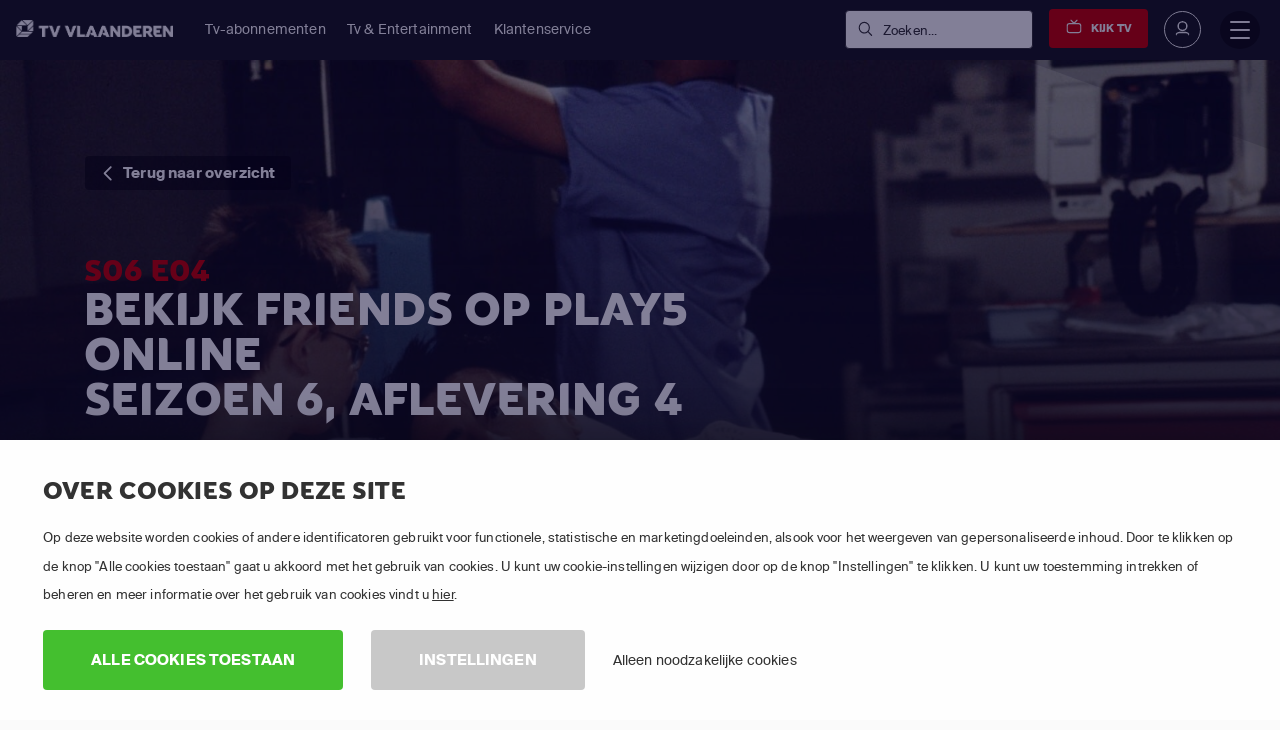

--- FILE ---
content_type: text/html; charset=utf-8
request_url: https://www.tv-vlaanderen.be/kijken/friends/seizoen-6/aflevering-4/
body_size: 41882
content:

<!DOCTYPE html>
<html lang="nl">
<head>
    <title>Stream Friends Seizoen 6 Aflevering 4 Online | TV VLAANDEREN</title>
<script>dataLayer = [{"pageTemplate":"other","country":"BEL","brand":"TVV","lang":"FLE","Environment":"","UserType":"Visitor"}];</script><!-- Google Tag Manager -->
<script>(function(w,d,s,l,i){w[l]=w[l]||[];w[l].push({'gtm.start':new Date().getTime(),event:'gtm.js'});var f=d.getElementsByTagName(s)[0],j=d.createElement(s),dl=l!='dataLayer'?'&l='+l:'';j.async=true;j.src='https://www.googletagmanager.com/gtm.js?id='+i+dl;f.parentNode.insertBefore(j,f);})(window,document,'script','dataLayer','GTM-KPG2TS');</script>
<!-- End Google Tag Manager -->
        <meta name="description" content="Bekijk Friends Seizoen 6 Aflevering 4 in HD. Kijk 30 dagen gratis en stream naar je smartphone, tablet, laptop en Smart TV">

            <meta property="og:description" content="Bekijk Friends Seizoen 6 Aflevering 4 in HD. Kijk 30 dagen gratis en stream naar je smartphone, tablet, laptop en Smart TV">
            <meta property="og:title" content="Stream Friends Seizoen 6 Aflevering 4 Online">
            <meta property="og:type" content="website">


            <meta property="twitter:card" content="summary">
            <meta property="twitter:title" content="Stream Friends Seizoen 6 Aflevering 4 Online">
            <meta property="twitter:description" content="Bekijk Friends Seizoen 6 Aflevering 4 in HD. Kijk 30 dagen gratis en stream naar je smartphone, tablet, laptop en Smart TV">

<link rel='canonical' href='https://www.tv-vlaanderen.be/kijken/friends/seizoen-6/aflevering-4/'>
<meta name='ROBOTS' content='INDEX,FOLLOW'>

    <meta charset="utf-8">
    <meta http-equiv="X-UA-Compatible" content="IE=edge">
    <meta name="viewport" content="width=device-width, initial-scale=1.0">
    <link id="favico" href="/content/tvvlaanderen/favicon.ico" rel="shortcut icon" />
    <meta name="theme-color" content="#ff0000">
     
    
    <link rel="preconnect" href="https://ads.creative-serving.com/">
    <link rel="preconnect" href="https://www.googleadservices.com">
    <link rel="preconnect" href="https://googleads.g.doubleclick.net">
    <link rel="preconnect" href="https://www.google-analytics.com">

    
    <link rel="preconnect" href="https://m7cdn.io">

    <link rel="alternate" type="application/rss+xml" href="https://www.tv-vlaanderen.be/blog/rss/" />
    <style>
    .position-fixed{position:fixed}a { text-decoration: none } .no-scrollbar { overflow: auto; -ms-overflow-style: none; scrollbar-width: none; } .no-scrollbar::-webkit-scrollbar { display: none; overflow: auto; } .responsive-scrollbar { overflow-x: scroll; } @media only screen and (min-width:991px) { .responsive-scrollbar { overflow: hidden; } }article,footer,header,nav,section{display:block}a:active,a:hover{outline-width:0}strong{font-weight:bolder}small{font-size:80%}svg:not(:root){overflow:hidden}[type="submit"],button{-webkit-appearance:button}[type="submit"]::-moz-focus-inner,button::-moz-focus-inner{border-style:none;padding:0}[type="submit"]:-moz-focusring,button:-moz-focusring{outline:1px dotted}[type="checkbox"],[type="radio"]{-webkit-box-sizing:border-box;box-sizing:border-box;padding:0}::-webkit-file-upload-button{-webkit-appearance:button;font:inherit}@media print{*,::after,::before,div::first-letter,div::first-line,li::first-letter,li::first-line,p::first-letter,p::first-line{text-shadow:none!important;-webkit-box-shadow:none!important;box-shadow:none!important}a,a:visited{text-decoration:underline}img{page-break-inside:avoid}h2,h3,p{orphans:3;widows:3}h2,h3{page-break-after:avoid}.badge{border:1px solid #000}}*,::after,::before{-webkit-box-sizing:inherit;box-sizing:inherit}@-ms-viewport{width:device-width}html{-ms-overflow-style:scrollbar;-webkit-tap-highlight-color:transparent;-webkit-box-sizing:border-box;box-sizing:border-box;font-family:sans-serif;line-height:1.15;-ms-text-size-adjust:100%;-webkit-text-size-adjust:100%}[tabindex="-1"]:focus{outline:0}ol,ul{margin-top:0;margin-bottom:1rem}ul ul{margin-bottom:0}img{vertical-align:middle;border-style:none}a,button,input,label{-ms-touch-action:manipulation;touch-action:manipulation}button:focus{outline:5px}button,input{line-height:inherit;font-family:sans-serif;font-size:100%;line-height:1.15;margin:0;overflow:visible}input[type="checkbox"]:disabled,input[type="radio"]:disabled{cursor:not-allowed}h1{font-size:2em;margin:.67em 0}h2{font-size:2rem}h3{font-size:1.75rem}h4{font-size:1.5rem}h5{font-size:1.25rem}h6{font-size:1rem}.small,small{font-size:80%;font-weight:400}.mark{padding:.2em;background-color:#fcf8e3}.list-unstyled{padding-left:0;list-style:none}.list-inline{padding-left:0;list-style:none}.list-inline-item{display:inline-block}.list-inline-item:not(:last-child){margin-right:5px}.container{position:relative;margin-left:auto;margin-right:auto;padding-right:15px;padding-left:15px}@media (min-width:576px){.container{padding-right:15px;padding-left:15px}}@media (min-width:768px){.container{padding-right:15px;padding-left:15px}}@media (min-width:992px){.container{padding-right:15px;padding-left:15px}}@media (min-width:1200px){.container{padding-right:15px;padding-left:15px}}@media (min-width:576px){.container{width:540px;max-width:100%}}@media (min-width:768px){.container{width:720px;max-width:100%}}@media (min-width:992px){.container{width:960px;max-width:100%}}@media (min-width:1200px){.container{width:1140px;max-width:100%}}.container-fluid{position:relative;margin-left:auto;margin-right:auto;padding-right:15px;padding-left:15px}@media (min-width:576px){.container-fluid{padding-right:15px;padding-left:15px}}@media (min-width:768px){.container-fluid{padding-right:15px;padding-left:15px}}@media (min-width:992px){.container-fluid{padding-right:15px;padding-left:15px}}@media (min-width:1200px){.container-fluid{padding-right:15px;padding-left:15px}}.row{display:-webkit-box;display:-webkit-flex;display:-ms-flexbox;display:flex;-webkit-flex-wrap:wrap;-ms-flex-wrap:wrap;flex-wrap:wrap;margin-right:-15px;margin-left:-15px}@media (min-width:576px){.row{margin-right:-15px;margin-left:-15px}}@media (min-width:768px){.row{margin-right:-15px;margin-left:-15px}}@media (min-width:992px){.row{margin-right:-15px;margin-left:-15px}}@media (min-width:1200px){.row{margin-right:-15px;margin-left:-15px}}.no-gutters{margin-right:0;margin-left:0}.no-gutters>.col{padding-right:0;padding-left:0}.col,.col-10,.col-12,.col-2,.col-4,.col-6,.col-7,.col-lg,.col-lg-12,.col-lg-3,.col-lg-4,.col-lg-5,.col-lg-6,.col-lg-7,.col-lg-8,.col-lg-9,.col-md,.col-md-12,.col-md-2,.col-md-4,.col-md-6,.col-md-7,.col-md-8,.col-sm,.col-sm-1,.col-sm-12,.col-sm-3,.col-sm-4,.col-sm-6,.col-sm-8,.col-xl,.col-xl-3,.col-xl-5,.col-xl-6,.col-xl-7,.col-xl-8{position:relative;width:100%;min-height:1px;padding-right:15px;padding-left:15px}@media (min-width:576px){.col,.col-10,.col-12,.col-2,.col-4,.col-6,.col-7,.col-lg,.col-lg-12,.col-lg-3,.col-lg-4,.col-lg-5,.col-lg-6,.col-lg-7,.col-lg-8,.col-lg-9,.col-md,.col-md-12,.col-md-2,.col-md-4,.col-md-6,.col-md-7,.col-md-8,.col-sm,.col-sm-1,.col-sm-12,.col-sm-3,.col-sm-4,.col-sm-6,.col-sm-8,.col-xl,.col-xl-3,.col-xl-5,.col-xl-6,.col-xl-7,.col-xl-8{padding-right:15px;padding-left:15px}}@media (min-width:768px){.col,.col-10,.col-12,.col-2,.col-4,.col-6,.col-7,.col-lg,.col-lg-12,.col-lg-3,.col-lg-4,.col-lg-5,.col-lg-6,.col-lg-7,.col-lg-8,.col-lg-9,.col-md,.col-md-12,.col-md-2,.col-md-4,.col-md-6,.col-md-7,.col-md-8,.col-sm,.col-sm-1,.col-sm-12,.col-sm-3,.col-sm-4,.col-sm-6,.col-sm-8,.col-xl,.col-xl-3,.col-xl-5,.col-xl-6,.col-xl-7,.col-xl-8{padding-right:15px;padding-left:15px}}@media (min-width:992px){.col,.col-10,.col-12,.col-2,.col-4,.col-6,.col-7,.col-lg,.col-lg-12,.col-lg-3,.col-lg-4,.col-lg-5,.col-lg-6,.col-lg-7,.col-lg-8,.col-lg-9,.col-md,.col-md-12,.col-md-2,.col-md-4,.col-md-6,.col-md-7,.col-md-8,.col-sm,.col-sm-1,.col-sm-12,.col-sm-3,.col-sm-4,.col-sm-6,.col-sm-8,.col-xl,.col-xl-3,.col-xl-5,.col-xl-6,.col-xl-7,.col-xl-8{padding-right:15px;padding-left:15px}}@media (min-width:1200px){.col,.col-10,.col-12,.col-2,.col-4,.col-6,.col-7,.col-lg,.col-lg-12,.col-lg-3,.col-lg-4,.col-lg-5,.col-lg-6,.col-lg-7,.col-lg-8,.col-lg-9,.col-md,.col-md-12,.col-md-2,.col-md-4,.col-md-6,.col-md-7,.col-md-8,.col-sm,.col-sm-1,.col-sm-12,.col-sm-3,.col-sm-4,.col-sm-6,.col-sm-8,.col-xl,.col-xl-3,.col-xl-5,.col-xl-6,.col-xl-7,.col-xl-8{padding-right:15px;padding-left:15px}}.col{-webkit-flex-basis:0;-ms-flex-preferred-size:0;flex-basis:0;-webkit-box-flex:1;-webkit-flex-grow:1;-ms-flex-positive:1;flex-grow:1;max-width:100%}.col-auto{-webkit-box-flex:0;-webkit-flex:0 0 auto;-ms-flex:0 0 auto;flex:0 0 auto;width:auto}.col-2{-webkit-box-flex:0;-webkit-flex:0 0 16.666667%;-ms-flex:0 0 16.666667%;flex:0 0 16.666667%;max-width:16.666667%}.col-4{-webkit-box-flex:0;-webkit-flex:0 0 33.333333%;-ms-flex:0 0 33.333333%;flex:0 0 33.333333%;max-width:33.333333%}.col-6{-webkit-box-flex:0;-webkit-flex:0 0 50%;-ms-flex:0 0 50%;flex:0 0 50%;max-width:50%}.col-7{-webkit-box-flex:0;-webkit-flex:0 0 58.333333%;-ms-flex:0 0 58.333333%;flex:0 0 58.333333%;max-width:58.333333%}.col-10{-webkit-box-flex:0;-webkit-flex:0 0 83.333333%;-ms-flex:0 0 83.333333%;flex:0 0 83.333333%;max-width:83.333333%}.col-12{-webkit-box-flex:0;-webkit-flex:0 0 100%;-ms-flex:0 0 100%;flex:0 0 100%;max-width:100%}@media (min-width:576px){.col-sm{-webkit-flex-basis:0;-ms-flex-preferred-size:0;flex-basis:0;-webkit-box-flex:1;-webkit-flex-grow:1;-ms-flex-positive:1;flex-grow:1;max-width:100%}.col-sm-auto{-webkit-box-flex:0;-webkit-flex:0 0 auto;-ms-flex:0 0 auto;flex:0 0 auto;width:auto}.col-sm-1{-webkit-box-flex:0;-webkit-flex:0 0 8.333333%;-ms-flex:0 0 8.333333%;flex:0 0 8.333333%;max-width:8.333333%}.col-sm-3{-webkit-box-flex:0;-webkit-flex:0 0 25%;-ms-flex:0 0 25%;flex:0 0 25%;max-width:25%}.col-sm-4{-webkit-box-flex:0;-webkit-flex:0 0 33.333333%;-ms-flex:0 0 33.333333%;flex:0 0 33.333333%;max-width:33.333333%}.col-sm-6{-webkit-box-flex:0;-webkit-flex:0 0 50%;-ms-flex:0 0 50%;flex:0 0 50%;max-width:50%}.col-sm-8{-webkit-box-flex:0;-webkit-flex:0 0 66.666667%;-ms-flex:0 0 66.666667%;flex:0 0 66.666667%;max-width:66.666667%}.col-sm-12{-webkit-box-flex:0;-webkit-flex:0 0 100%;-ms-flex:0 0 100%;flex:0 0 100%;max-width:100%}.offset-sm-1{margin-left:8.333333%}}@media (min-width:768px){.col-md{-webkit-flex-basis:0;-ms-flex-preferred-size:0;flex-basis:0;-webkit-box-flex:1;-webkit-flex-grow:1;-ms-flex-positive:1;flex-grow:1;max-width:100%}.col-md-auto{-webkit-box-flex:0;-webkit-flex:0 0 auto;-ms-flex:0 0 auto;flex:0 0 auto;width:auto}.col-md-2{-webkit-box-flex:0;-webkit-flex:0 0 16.666667%;-ms-flex:0 0 16.666667%;flex:0 0 16.666667%;max-width:16.666667%}.col-md-4{-webkit-box-flex:0;-webkit-flex:0 0 33.333333%;-ms-flex:0 0 33.333333%;flex:0 0 33.333333%;max-width:33.333333%}.col-md-6{-webkit-box-flex:0;-webkit-flex:0 0 50%;-ms-flex:0 0 50%;flex:0 0 50%;max-width:50%}.col-md-7{-webkit-box-flex:0;-webkit-flex:0 0 58.333333%;-ms-flex:0 0 58.333333%;flex:0 0 58.333333%;max-width:58.333333%}.col-md-8{-webkit-box-flex:0;-webkit-flex:0 0 66.666667%;-ms-flex:0 0 66.666667%;flex:0 0 66.666667%;max-width:66.666667%}.col-md-12{-webkit-box-flex:0;-webkit-flex:0 0 100%;-ms-flex:0 0 100%;flex:0 0 100%;max-width:100%}.offset-md-2{margin-left:16.666667%}}@media (min-width:992px){.col-lg{-webkit-flex-basis:0;-ms-flex-preferred-size:0;flex-basis:0;-webkit-box-flex:1;-webkit-flex-grow:1;-ms-flex-positive:1;flex-grow:1;max-width:100%}.col-lg-auto{-webkit-box-flex:0;-webkit-flex:0 0 auto;-ms-flex:0 0 auto;flex:0 0 auto;width:auto}.col-lg-3{-webkit-box-flex:0;-webkit-flex:0 0 25%;-ms-flex:0 0 25%;flex:0 0 25%;max-width:25%}.col-lg-4{-webkit-box-flex:0;-webkit-flex:0 0 33.333333%;-ms-flex:0 0 33.333333%;flex:0 0 33.333333%;max-width:33.333333%}.col-lg-5{-webkit-box-flex:0;-webkit-flex:0 0 41.666667%;-ms-flex:0 0 41.666667%;flex:0 0 41.666667%;max-width:41.666667%}.col-lg-6{-webkit-box-flex:0;-webkit-flex:0 0 50%;-ms-flex:0 0 50%;flex:0 0 50%;max-width:50%}.col-lg-7{-webkit-box-flex:0;-webkit-flex:0 0 58.333333%;-ms-flex:0 0 58.333333%;flex:0 0 58.333333%;max-width:58.333333%}.col-lg-8{-webkit-box-flex:0;-webkit-flex:0 0 66.666667%;-ms-flex:0 0 66.666667%;flex:0 0 66.666667%;max-width:66.666667%}.col-lg-9{-webkit-box-flex:0;-webkit-flex:0 0 75%;-ms-flex:0 0 75%;flex:0 0 75%;max-width:75%}.col-lg-12{-webkit-box-flex:0;-webkit-flex:0 0 100%;-ms-flex:0 0 100%;flex:0 0 100%;max-width:100%}}@media (min-width:1200px){.col-xl{-webkit-flex-basis:0;-ms-flex-preferred-size:0;flex-basis:0;-webkit-box-flex:1;-webkit-flex-grow:1;-ms-flex-positive:1;flex-grow:1;max-width:100%}.col-xl-auto{-webkit-box-flex:0;-webkit-flex:0 0 auto;-ms-flex:0 0 auto;flex:0 0 auto;width:auto}.col-xl-3{-webkit-box-flex:0;-webkit-flex:0 0 25%;-ms-flex:0 0 25%;flex:0 0 25%;max-width:25%}.col-xl-5{-webkit-box-flex:0;-webkit-flex:0 0 41.666667%;-ms-flex:0 0 41.666667%;flex:0 0 41.666667%;max-width:41.666667%}.col-xl-6{-webkit-box-flex:0;-webkit-flex:0 0 50%;-ms-flex:0 0 50%;flex:0 0 50%;max-width:50%}.col-xl-7{-webkit-box-flex:0;-webkit-flex:0 0 58.333333%;-ms-flex:0 0 58.333333%;flex:0 0 58.333333%;max-width:58.333333%}.col-xl-8{-webkit-box-flex:0;-webkit-flex:0 0 66.666667%;-ms-flex:0 0 66.666667%;flex:0 0 66.666667%;max-width:66.666667%}.offset-xl-0{margin-left:0}}.fade.show{opacity:1}.nav-link{display:block;padding:.5em 1em}.nav-link:focus,.nav-link:hover{text-decoration:none}.tab-content>.tab-pane{display:none}.tab-content>.active{display:block}.breadcrumb-item{float:left}.breadcrumb-item+.breadcrumb-item:hover::before{text-decoration:underline;text-decoration:none}.breadcrumb-item.active{color:#636c72}.badge{display:inline-block;padding:.25em .4em;font-size:75%;font-weight:700;line-height:1;color:#fff;text-align:center;white-space:nowrap;vertical-align:baseline;border-radius:.25rem}.alert{padding:.75rem 1.25rem;margin-bottom:1rem;border:1px solid transparent;border-radius:.25rem}.media{display:-webkit-box;display:-webkit-flex;display:-ms-flexbox;display:flex;-webkit-box-align:start;-webkit-align-items:flex-start;-ms-flex-align:start;align-items:flex-start}.close{float:right;font-size:1.5rem;font-weight:700;line-height:1;color:#000;text-shadow:0 1px 0 #fff;opacity:.5}.close:focus,.close:hover{color:#000;text-decoration:none;cursor:pointer;opacity:.75}.modal-dialog{position:relative;width:auto;margin:10px}.modal-content{position:relative;display:-webkit-box;display:-webkit-flex;display:-ms-flexbox;display:flex;-webkit-box-orient:vertical;-webkit-box-direction:normal;-webkit-flex-direction:column;-ms-flex-direction:column;flex-direction:column;background-color:#fff;-webkit-background-clip:padding-box;background-clip:padding-box;border:1px solid rgba(0,0,0,.2);border-radius:.3rem;outline:0}.modal-body{position:relative;-webkit-box-flex:1;-webkit-flex:1 1 auto;-ms-flex:1 1 auto;flex:1 1 auto;padding:15px}.modal-footer{display:-webkit-box;display:-webkit-flex;display:-ms-flexbox;display:flex;-webkit-box-align:center;-webkit-align-items:center;-ms-flex-align:center;align-items:center;-webkit-box-pack:end;-webkit-justify-content:flex-end;-ms-flex-pack:end;justify-content:flex-end;padding:15px;border-top:1px solid #eceeef}@media (min-width:576px){.modal-dialog{max-width:500px;margin:30px auto}}.carousel{position:relative}.carousel-inner{position:relative;width:100%;overflow:hidden}.carousel-item{position:relative;display:none;width:100%}@media (-webkit-transform-3d){.carousel-item{-webkit-transition:-webkit-transform .6s ease-in-out;transition:-webkit-transform .6s ease-in-out;-o-transition:-o-transform .6s ease-in-out;transition:transform .6s ease-in-out;transition:transform .6s ease-in-out ,-webkit-transform .6s ease-in-out ,-o-transform .6s ease-in-out;-webkit-backface-visibility:hidden;backface-visibility:hidden;-webkit-perspective:1000px;perspective:1000px}}.carousel-item.active{display:-webkit-box;display:-webkit-flex;display:-ms-flexbox;display:flex}@supports ((-webkit-transform:translate3d(0,0,0)) or (transform:translate3d(0,0,0))){.carousel-item{-webkit-transition:-webkit-transform .6s ease-in-out;transition:-webkit-transform .6s ease-in-out;-o-transition:-o-transform .6s ease-in-out;transition:transform .6s ease-in-out;transition:transform .6s ease-in-out,-webkit-transform .6s ease-in-out,-o-transform .6s ease-in-out;-webkit-backface-visibility:hidden;backface-visibility:hidden;-webkit-perspective:1000px;perspective:1000px}}.clearfix::after{display:block;content:"";clear:both}.d-none{display:none!important}.d-inline-block{display:inline-block!important}.d-block{display:block!important}.d-flex{display:-webkit-box!important;display:-webkit-flex!important;display:-ms-flexbox!important;display:flex!important}@media (min-width:576px){.d-sm-inline{display:inline!important}.d-sm-inline-block{display:inline-block!important}.d-sm-block{display:block!important}}@media (min-width:768px){.d-md-none{display:none!important}.d-md-flex{display:-webkit-box!important;display:-webkit-flex!important;display:-ms-flexbox!important;display:flex!important}}@media (min-width:992px){.d-lg-block{display:block!important}.d-lg-flex{display:-webkit-box!important;display:-webkit-flex!important;display:-ms-flexbox!important;display:flex!important}}@media (min-width:1200px){.d-xl-none{display:none!important}}.flex-last{-webkit-box-ordinal-group:2;-webkit-order:1;-ms-flex-order:1;order:1}.flex-row{-webkit-box-orient:horizontal!important;-webkit-box-direction:normal!important;-webkit-flex-direction:row!important;-ms-flex-direction:row!important;flex-direction:row!important}.flex-column{-webkit-box-orient:vertical!important;-webkit-box-direction:normal!important;-webkit-flex-direction:column!important;-ms-flex-direction:column!important;flex-direction:column!important}.flex-wrap{-webkit-flex-wrap:wrap!important;-ms-flex-wrap:wrap!important;flex-wrap:wrap!important}.justify-content-start{-webkit-box-pack:start!important;-webkit-justify-content:flex-start!important;-ms-flex-pack:start!important;justify-content:flex-start!important}.justify-content-center{-webkit-box-pack:center!important;-webkit-justify-content:center!important;-ms-flex-pack:center!important;justify-content:center!important}.justify-content-between{-webkit-box-pack:justify!important;-webkit-justify-content:space-between!important;-ms-flex-pack:justify!important;justify-content:space-between!important}.align-items-start{-webkit-box-align:start!important;-webkit-align-items:flex-start!important;-ms-flex-align:start!important;align-items:flex-start!important}.align-items-end{-webkit-box-align:end!important;-webkit-align-items:flex-end!important;-ms-flex-align:end!important;align-items:flex-end!important}.align-items-center{-webkit-box-align:center!important;-webkit-align-items:center!important;-ms-flex-align:center!important;align-items:center!important}.align-items-stretch{-webkit-box-align:stretch!important;-webkit-align-items:stretch!important;-ms-flex-align:stretch!important;align-items:stretch!important}.align-content-stretch{-webkit-align-content:stretch!important;-ms-flex-line-pack:stretch!important;align-content:stretch!important}.align-self-end{-webkit-align-self:flex-end!important;-ms-flex-item-align:end!important;align-self:flex-end!important}.align-self-center{-webkit-align-self:center!important;-ms-flex-item-align:center!important;-ms-grid-row-align:center!important;align-self:center!important}.align-self-stretch{-webkit-align-self:stretch!important;-ms-flex-item-align:stretch!important;-ms-grid-row-align:stretch!important;align-self:stretch!important}@media (min-width:576px){.flex-sm-unordered{-webkit-box-ordinal-group:1;-webkit-order:0;-ms-flex-order:0;order:0}.align-self-sm-auto{-webkit-align-self:auto!important;-ms-flex-item-align:auto!important;-ms-grid-row-align:auto!important;align-self:auto!important}}@media (min-width:768px){.flex-md-row{-webkit-box-orient:horizontal!important;-webkit-box-direction:normal!important;-webkit-flex-direction:row!important;-ms-flex-direction:row!important;flex-direction:row!important}}@media (min-width:992px){.flex-lg-row{-webkit-box-orient:horizontal!important;-webkit-box-direction:normal!important;-webkit-flex-direction:row!important;-ms-flex-direction:row!important;flex-direction:row!important}.justify-content-lg-start{-webkit-box-pack:start!important;-webkit-justify-content:flex-start!important;-ms-flex-pack:start!important;justify-content:flex-start!important}.justify-content-lg-end{-webkit-box-pack:end!important;-webkit-justify-content:flex-end!important;-ms-flex-pack:end!important;justify-content:flex-end!important}.justify-content-lg-between{-webkit-box-pack:justify!important;-webkit-justify-content:space-between!important;-ms-flex-pack:justify!important;justify-content:space-between!important}}@media (min-width:1200px){.justify-content-xl-start{-webkit-box-pack:start!important;-webkit-justify-content:flex-start!important;-ms-flex-pack:start!important;justify-content:flex-start!important}.justify-content-xl-end{-webkit-box-pack:end!important;-webkit-justify-content:flex-end!important;-ms-flex-pack:end!important;justify-content:flex-end!important}}.float-left{float:left!important}.float-right{float:right!important}@media (min-width:768px){.float-md-right{float:right!important}}.w-100{width:100%!important}.m-0{margin:0 0 0 0!important}.mt-0{margin-top:0!important}.mr-0{margin-right:0!important}.mb-0{margin-bottom:0!important}.mx-0{margin-right:0!important;margin-left:0!important}.my-0{margin-top:0!important;margin-bottom:0!important}.mt-1{margin-top:.25rem!important}.mr-1{margin-right:.25rem!important}.mb-1{margin-bottom:.25rem!important}.ml-1{margin-left:.25rem!important}.mx-1{margin-right:.25rem!important;margin-left:.25rem!important}.my-1{margin-top:.25rem!important;margin-bottom:.25rem!important}.mt-2{margin-top:.5rem!important}.mr-2{margin-right:.5rem!important}.mb-2{margin-bottom:.5rem!important}.ml-2{margin-left:.5rem!important}.my-2{margin-top:.5rem!important;margin-bottom:.5rem!important}.mt-3{margin-top:1rem!important}.mr-3{margin-right:1rem!important}.mb-3{margin-bottom:1rem!important}.ml-3{margin-left:1rem!important}.mx-3{margin-right:1rem!important;margin-left:1rem!important}.my-3{margin-top:1rem!important;margin-bottom:1rem!important}.mt-4{margin-top:1.5rem!important}.mr-4{margin-right:1.5rem!important}.mb-4{margin-bottom:1.5rem!important}.ml-4{margin-left:1.5rem!important}.mt-5{margin-top:3rem!important}.mb-5{margin-bottom:3rem!important}.my-5{margin-top:3rem!important;margin-bottom:3rem!important}.p-0{padding:0 0 0 0!important}.pt-0{padding-top:0!important}.pr-0{padding-right:0!important}.pb-0{padding-bottom:0!important}.pl-0{padding-left:0!important}.px-0{padding-right:0!important;padding-left:0!important}.py-0{padding-top:0!important;padding-bottom:0!important}.pt-1{padding-top:.25rem!important}.pb-1{padding-bottom:.25rem!important}.pl-1{padding-left:.25rem!important}.px-1{padding-right:.25rem!important;padding-left:.25rem!important}.py-1{padding-top:.25rem!important;padding-bottom:.25rem!important}.p-2{padding:.5rem .5rem .5rem .5rem!important}.pt-2{padding-top:.5rem!important}.pb-2{padding-bottom:.5rem!important}.pl-2{padding-left:.5rem!important}.px-2{padding-right:.5rem!important;padding-left:.5rem!important}.py-2{padding-top:.5rem!important;padding-bottom:.5rem!important}.p-3{padding:1rem 1rem 1rem 1rem!important}.pt-3{padding-top:1rem!important}.pr-3{padding-right:1rem!important}.pb-3{padding-bottom:1rem!important}.pl-3{padding-left:1rem!important}.px-3{padding-right:1rem!important;padding-left:1rem!important}.py-3{padding-top:1rem!important;padding-bottom:1rem!important}.p-4{padding:1.5rem 1.5rem 1.5rem 1.5rem!important}.pt-4{padding-top:1.5rem!important}.pr-4{padding-right:1.5rem!important}.pb-4{padding-bottom:1.5rem!important}.pl-4{padding-left:1.5rem!important}.px-4{padding-right:1.5rem!important;padding-left:1.5rem!important}.py-4{padding-top:1.5rem!important;padding-bottom:1.5rem!important}.pt-5{padding-top:3rem!important}.pr-5{padding-right:3rem!important}.pb-5{padding-bottom:3rem!important}.pl-5{padding-left:3rem!important}.px-5{padding-right:3rem!important;padding-left:3rem!important}.py-5{padding-top:3rem!important;padding-bottom:3rem!important}.m-auto{margin:auto auto auto auto!important}.ml-auto{margin-left:auto!important}.mx-auto{margin-right:auto!important;margin-left:auto!important}@media (min-width:576px){.mt-sm-0{margin-top:0!important}.mr-sm-0{margin-right:0!important}.mb-sm-0{margin-bottom:0!important}.my-sm-0{margin-top:0!important;margin-bottom:0!important}.mt-sm-1{margin-top:.25rem!important}.my-sm-2{margin-top:.5rem!important;margin-bottom:.5rem!important}.mt-sm-3{margin-top:1rem!important}.mr-sm-3{margin-right:1rem!important}.mb-sm-3{margin-bottom:1rem!important}.mt-sm-4{margin-top:1.5rem!important}.mr-sm-4{margin-right:1.5rem!important}.mb-sm-4{margin-bottom:1.5rem!important}.mt-sm-5{margin-top:3rem!important}.pt-sm-0{padding-top:0!important}.pl-sm-0{padding-left:0!important}.px-sm-0{padding-right:0!important;padding-left:0!important}.p-sm-2{padding:.5rem .5rem .5rem .5rem!important}.pt-sm-2{padding-top:.5rem!important}.pr-sm-2{padding-right:.5rem!important}.py-sm-2{padding-top:.5rem!important;padding-bottom:.5rem!important}.pt-sm-3{padding-top:1rem!important}.pr-sm-3{padding-right:1rem!important}.px-sm-3{padding-right:1rem!important;padding-left:1rem!important}.py-sm-3{padding-top:1rem!important;padding-bottom:1rem!important}.p-sm-4{padding:1.5rem 1.5rem 1.5rem 1.5rem!important}.pt-sm-4{padding-top:1.5rem!important}.pl-sm-4{padding-left:1.5rem!important}.p-sm-5{padding:3rem 3rem 3rem 3rem!important}.pt-sm-5{padding-top:3rem!important}.pb-sm-5{padding-bottom:3rem!important}.ml-sm-auto{margin-left:auto!important}}@media (min-width:768px){.mt-md-0{margin-top:0!important}.mb-md-0{margin-bottom:0!important}.mx-md-0{margin-right:0!important;margin-left:0!important}.my-md-0{margin-top:0!important;margin-bottom:0!important}.mt-md-2{margin-top:.5rem!important}.mt-md-3{margin-top:1rem!important}.mr-md-3{margin-right:1rem!important}.my-md-4{margin-top:1.5rem!important;margin-bottom:1.5rem!important}.my-md-5{margin-top:3rem!important;margin-bottom:3rem!important}.pt-md-0{padding-top:0!important}.pr-md-0{padding-right:0!important}.pb-md-0{padding-bottom:0!important}.p-md-2{padding:.5rem .5rem .5rem .5rem!important}.pr-md-3{padding-right:1rem!important}.px-md-3{padding-right:1rem!important;padding-left:1rem!important}.p-md-4{padding:1.5rem 1.5rem 1.5rem 1.5rem!important}.py-md-4{padding-top:1.5rem!important;padding-bottom:1.5rem!important}.p-md-5{padding:3rem 3rem 3rem 3rem!important}.pr-md-5{padding-right:3rem!important}.py-md-5{padding-top:3rem!important;padding-bottom:3rem!important}}@media (min-width:992px){.mt-lg-0{margin-top:0!important}.mb-lg-0{margin-bottom:0!important}.mx-lg-0{margin-right:0!important;margin-left:0!important}.my-lg-0{margin-top:0!important;margin-bottom:0!important}.mb-lg-3{margin-bottom:1rem!important}.my-lg-3{margin-top:1rem!important;margin-bottom:1rem!important}.mt-lg-5{margin-top:3rem!important}.mb-lg-5{margin-bottom:3rem!important}.my-lg-5{margin-top:3rem!important;margin-bottom:3rem!important}.pt-lg-0{padding-top:0!important}.pb-lg-0{padding-bottom:0!important}.p-lg-4{padding:1.5rem 1.5rem 1.5rem 1.5rem!important}.px-lg-4{padding-right:1.5rem!important;padding-left:1.5rem!important}.py-lg-4{padding-top:1.5rem!important;padding-bottom:1.5rem!important}.pt-lg-5{padding-top:3rem!important}.py-lg-5{padding-top:3rem!important;padding-bottom:3rem!important}.ml-lg-auto{margin-left:auto!important}}@media (min-width:1200px){.my-xl-0{margin-top:0!important;margin-bottom:0!important}.my-xl-5{margin-top:3rem!important;margin-bottom:3rem!important}.pt-xl-0{padding-top:0!important}.pt-xl-4{padding-top:1.5rem!important}.py-xl-5{padding-top:3rem!important;padding-bottom:3rem!important}}.text-left{text-align:left!important}.text-right{text-align:right!important}.text-center{text-align:center!important}@media (min-width:576px){.text-sm-left{text-align:left!important}}@media (min-width:768px){.text-md-left{text-align:left!important}.text-md-right{text-align:right!important}}@media (min-width:992px){.text-lg-left{text-align:left!important}}@media (min-width:1200px){.text-xl-left{text-align:left!important}}.text-uppercase{text-transform:uppercase!important}.font-weight-bold{font-weight:700}@media (max-width:575px){.hidden-xs-down{display:none!important}}@media (min-width:576px){.hidden-sm-up{display:none!important}}@media (max-width:767px){.hidden-sm-down{display:none!important}}@media (min-width:768px){.hidden-md-up{display:none!important}}@media (max-width:991px){.hidden-md-down{display:none!important}}@media (max-width:1199px){.hidden-lg-down{display:none!important}}@media (min-width:1200px){.hidden-xl-up{display:none!important}}@media (min-width:1199px){#page-wrapper{transform:none!important}.mm-navbar.mm-navbar-size-1,#mm-blocker{display:none!important}}*{margin:0;padding:0;outline:0;text-rendering:geometricPrecision;-webkit-font-smoothing:antialiased}::selection{background:#140087;color:#fff}.mm-page.mm-slideout{user-select:text!important}@media (min-width:1199px){.mm-menu{display:none!important}}a{transition:color .4s ,background-color .4s;background-color:transparent;-webkit-text-decoration-skip:objects}p{font-size:16px;line-height:1.8;margin-top:0;margin-bottom:1rem}@media (max-width:503px){.hidden-xsm-down{display:none!important}}ul li{display:flex}ul li:before{font:600 85% 'Icons';margin-right:15px;position:relative;top:1px}ul.list-wonder li:before{content:"\e762"}ol{list-style:none;counter-reset:section}ol>li{display:flex;margin:20px 0;padding-left:40px;position:relative}ol>li:before{counter-increment:section;content:counter(section);margin-right:15px;font-size:85%;position:relative;top:1px;font-weight:600;text-align:center;background:#323232;color:#fff;width:27px;height:25px;line-height:25px;border-radius:100%;border:1px solid rgba(0,0,0,.05);position:absolute;top:0;left:0;display:inline-table}ul.list-pattern{list-style:none}ul.list-pattern li:nth-child(odd){background:rgba(0,0,0,.025)}ul.list-pattern li{padding:1rem 2rem;text-align:left;position:relative}hr{border-color:#eee;margin-top:1rem;margin-bottom:1rem;border:0;border-top:1px solid rgba(0,0,0,.1);-webkit-box-sizing:content-box;box-sizing:content-box;height:0;overflow:visible}.light{font-weight:300!important}.normal{font-weight:400!important}.semibold{font-weight:500!important}.bold{font-weight:600!important}ul{margin-bottom:0;list-style:none}ul.list-inline li{display:inline-block}a,a:hover,a:focus{color:inherit}i{font-weight:600}i.fa-star{color:#fab72b}header,footer,section,.header-top,.header-bottom{display:block;width:100%}.modal{background:rgba(0,0,0,.6)!important;position:fixed!important;top:0!important;left:0!important;z-index:9999!important;padding:60px 0;justify-content:center;align-items:center;position:fixed;top:0;right:0;bottom:0;left:0;z-index:1050;display:none;overflow:hidden;outline:0}.modal .close{transition:all .4s}.modal .close:hover{color:#140087}.modal .modal-dialog{transition:none!important;transform:none!important;max-width:none!important;margin:0 auto 0 auto!important}@media (min-width:576px){.modal .modal-dialog{max-width:500px!important}}body .container{margin:0 auto 0 auto!important}body .container-fluid{width:100%}section.row-block{border-bottom:1px solid #eee;padding:6rem 0}@media (max-width:1199px){section.row-block{padding:3rem 0}}@media (max-width:503px){section.row-block{padding:30px 0 30px 0!important}}section.row-block.row-small{padding:3rem 0}@media (max-width:991px){section.row-block.row-small{padding:15px 0 15px 0!important}}section.breadcrumbs{background:#fff;padding:1rem 0}h1,h2,h3,h4,h5,h6{font-family:"M7 Sans";margin:0;padding:0;color:#140087;text-transform:uppercase;font-weight:500;line-height:1.1}@media (max-width:503px){h2{font-size:1.5rem}}.full-width{width:100%!important}button{border:none!important;text-transform:none}.size-lg{padding-top:1rem;padding-bottom:1rem}.size-lg+i{height:56px}.links-white a{color:#fff}.links-white a:hover,.links-white a:focus{color:#f2f5fc}.package section{padding:1.5rem 2rem;background:#fff;border:1px solid #eee;margin-top:-1px}.package section .price{font-size:30px;color:#140087}.package.package-active section:first-child{padding-top:3rem;border-top:8px solid #140087}.package.package-active section{background:#f2f5fc}@media (max-width:991px){.package.package-active{order:-1}}article .grow{display:flex;flex-direction:column;flex-grow:1}.box-item{background:#fff;width:100%}.box-item.with-shadow{box-shadow:0 0 25px rgba(0,0,0,.05)}@media (max-width:991px){.box-item{margin:1rem 0}}.box-item section{position:relative;padding:2rem 1.5rem}.box-item section img{width:100%}.box-item section img.absolute{position:absolute;min-width:100%;left:50%;top:50%;transform:translate(-50%,-50%);min-height:100%;max-width:120%;z-index:0;width:auto}.box-item section:not(.pricing) *{text-align:center}.box-item section p{margin-bottom:0}.box-item section .btn{display:flex;min-width:200px;justify-content:center}.box-item .sticker{z-index:99}.border-none{border:none!important}.outline-none{outline:none}.border-top-none{border-top:none}.box-item .box-item-image{min-height:250px!important;overflow:hidden;padding:2.5rem}.box-item .box-item-image.box-item-image2{min-height:200px!important}@media (max-width:767px){.box-item .box-item-image{min-height:130px!important}}@media (max-width:503px){.box-item .box-item-image{min-height:250px!important}}.box-item .box-item-image div{position:relative;z-index:9}.nmargin{margin-left:-1px!important}.nmargin-top{margin-top:-1px!important}.nmargin-bottom{margin-bottom:-1px!important}.nmargin-right{margin-right:-1px!important}.nmargin-left{margin-left:-1px!important}.overflow-hidden{overflow:hidden!important}.font-36{font-size:36px!important}@media (max-width:503px){.btn,button{font-size:13px!important}}.full-height{height:100vh;overflow-y:scroll}.modal-v2{position:fixed;top:0;right:-100%;z-index:9999;transition:all .4s;display:block!important}@media (max-width:1199px){.modal-v2{width:100%}}.modal-v2:before{content:'';position:fixed;top:0;left:0;width:100%;height:100%;background:rgba(0,0,0,.3);z-index:-1;visibility:hidden;opacity:0;transition:visibility .3s linear ,opacity .3s linear}.arrow{position:relative;z-index:80;overflow:visible}.arrow:before{content:'';width:30px;height:30px;background:transparent;position:absolute;top:50%;left:-15px;transform:translateY(-50%) rotate(45deg);border:none;border-left:1px solid #eee;border-bottom:1px solid #eee}.arrow.arrow-bottom:before{top:auto;bottom:-15px;left:50%;transform:translateX(-50%) rotate(45deg);border:none;border-right:1px solid #eee;border-bottom:1px solid #eee}.img-overflow{max-width:none!important;max-height:550px!important}@media (max-width:767px){.img-overflow{width:70%!important;margin:0 auto 0 auto!important;max-height:none!important}}@media (min-width:767px) and (max-width:1400px){.img-overflow.image-side{width:150%;top:-70px!important}}.flex-column-reverse{display:-webkit-inline-box!important;width:100%;-webkit-box-orient:vertical!important;-webkit-box-direction:reverse!important;-webkit-flex-direction:column-reverse!important;-ms-flex-direction:column-reverse!important;flex-direction:column-reverse!important}@media (max-width:767px){.movie-detail.banner{min-height:200px!important}.movie-detail.banner .media{height:200px!important}.channels-tab{padding-left:1px;position:relative}}.text-transform-none{text-transform:none!important}#login *{color:#323232}.animated{animation-duration:1s;animation-fill-mode:both}body{min-width:320px;background:#fafafa;color:#323232;font-family:"Suisse",sans-serif;letter-spacing:.01em;min-width:300px!important;overflow-x:hidden;position:relative;margin:0}iframe{width:100%}sup{top:-11px;left:-5px;font-size:75%;line-height:0;position:relative;vertical-align:baseline;top:-.5em}.italic{font-style:italic}@media (min-width:1399px){:not(.m7-wonder) .container{width:1360px}}@media (max-width:991px){:not(.m7-wonder) .container{width:100%}}.d-right{margin-left:auto}.d-table{margin:0 auto 0 auto!important;display:table!important}.d-table-right,.d-table-left{display:table!important}.d-table-right{margin-left:auto!important;margin-right:0!important}.d-table-left{margin-left:0!important;margin-right:auto!important}.underline{text-decoration:underline!important}.underline:hover{text-decoration:none!important}.cursor-pointer:hover{cursor:pointer!important}.no-underline{text-decoration:none!important}.box-shadow{box-shadow:0 0 2px rgba(0,0,0,.1)}svg{stroke-width:0;stroke:transparent;fill:#140087}svg.shape-sticker{fill:transparent}svg.shape-sticker path{stroke-width:4px;stroke:#140087}.sticker{position:relative;display:inline-block;z-index:40}.sticker .sticker-content{display:table;margin:0 auto;position:relative;z-index:5;padding:1.5rem;text-align:center}.sticker .sticker-content span,.sticker .sticker-content strong{display:block;line-height:normal}.sticker .sticker-content strong{font-size:32px}.sticker .shape-sticker{height:100%;position:absolute;top:50%;left:50%;transform:translate(-50%,-50%)}.sticker.sticker-edited path{stroke-width:0!important}svg[class*="icon-"] *{stroke-width:0;stroke:transparent;fill:#140087!important}[class^="lnr-"],[class*=" lnr-"]{color:inherit}.fade{transition:opacity .4s!important;opacity:0;-webkit-transition:opacity .15s linear;-o-transition:opacity .15s linear;transition:opacity .15s linear}header{background:#fff;position:relative;z-index:9998;top:0;left:0}header .container{position:relative}header ul{list-style:none}header ul.list-inline li{float:left}header nav>ul li a{padding-bottom:3px;margin-bottom:-1px;transition:opacity .4s}header .header-top{height:40px;font-size:14px;background:#f5f5f5;background:linear-gradient(to left,#f5f5f5 0%,#fff 50%,#fff 100%);filter:progid:DXImageTransform.Microsoft.gradient(startColorstr='#f5f5f5',endColorstr='#ffffff',GradientType=1);position:relative;z-index:9999}header .header-top ul{margin:0;line-height:40px}header .header-top ul li a{color:rgba(0,0,0,.4)}header .header-top ul li:after{content:'|';margin:0 10px;opacity:.3}header .header-top ul li:last-child:after{display:none}header .header-bottom{background:#fff;position:relative}header .header-bottom [class*="col-"]{position:static}header .header-bottom .logo{display:block;width:auto;padding:20px 0;background:#fff;border-top:1px solid #fff;position:relative;top:-1px;transition:none!important}header .header-bottom .logo img{max-height:25px;margin-top:-5px;opacity:1!important;min-height:27px}header .header-bottom ul{margin:0}header .header-bottom ul.list-first{line-height:80px;transition:all .4s}header .header-bottom ul.list-first li{font-size:17px}header .header-bottom ul.list-first li.list-inline-item span:not(.container){display:inline;margin-right:20px}header .header-bottom ul.list-first li.list-inline-item a:not(.container){margin-right:30px}header .header-bottom ul.list-first li i{font-size:11px;margin-left:8px;margin-right:10px;color:rgba(0,0,0,.5);display:inline-block;transition:all .2s}header .header-bottom ul.list-first li a,header .header-bottom ul.list-first li span{margin-right:15px;display:flex;color:#323232}header .header-bottom ul.list-first li a:hover,header .header-bottom ul.list-first li span:hover{color:#140087}header .header-bottom ul.list-first li a{cursor:pointer}header .header-bottom ul.list-first li.list-inline-item>a{display:inline}header .header-bottom ul.list-first li:hover>a{color:#140087}header .header-bottom ul li a{text-decoration:none;color:#323232}header .header-bottom ul li:hover ul{visibility:visible;opacity:1}header .header-bottom ul.list-first ul{visibility:hidden;opacity:0;transition:all .4s;transition-delay:.2s}header .header-bottom ul ul{line-height:normal}header .header-bottom ul ul span.subheading{text-transform:uppercase;color:#c8c8c8;font-size:15px;letter-spacing:.02em;margin-bottom:10px;display:block;width:100%;font-weight:300}header .header-bottom ul ul span.subheading:hover{color:#c8c8c8}header .header-bottom ul ul .container{left:0;padding:0;width:100%;display:flex;background:#fafafa;margin-top:25px;z-index:99;background:-moz-linear-gradient(top,#fff 0%,#fafafa 100%);background:-webkit-linear-gradient(top,#fff 0%,#fafafa 100%);background:linear-gradient(to bottom,#fff 0%,#fafafa 100%);filter:progid:DXImageTransform.Microsoft.gradient(startColorstr='#ffffff',endColorstr='#fafafa',GradientType=0);line-height:normal;position:absolute!important;top:80px;background:#fff;border-top:0;z-index:96;box-shadow:0 4px 5px rgba(0,0,0,.1)}header .header-bottom ul ul .container>div[class^="col"]{padding:30px}header .header-bottom ul ul .container>div[class^="col"] ul.list-links-nav>li{font-weight:300;width:calc(100% + 30px)}header .header-bottom ul ul .container>div[class^="col"] ul.list-links-nav>li>a{font-size:16px;display:block;width:100%;width:calc(100% - 30px);border-bottom:1px solid #f1f1f1;padding:10px 0;text-indent:-8px;transition:all .4s}header .header-bottom ul ul .container>div[class^="col"] ul.list-links-nav>li>a i{margin-left:0;opacity:0}header .header-bottom ul ul .container>div[class^="col"] ul.list-links-nav>li:hover a{text-indent:0}header .header-bottom ul ul .container>div[class^="col"] ul.list-links-nav>li:hover a i{opacity:1}header .header-bottom ul ul .container>div[class^="col"] ul.list-links-nav>li:last-child a{border-bottom:0}#mobile-navigation{z-index:0;background:#fff}#mobile-navigation .mm-listview li{border-bottom:1px solid #eee}#mobile-navigation i{display:none}#mobile-navigation .mm-panels>.mm-panel>.mm-navbar+.mm-listview{margin-top:-25px}#mobile-navigation .mm-panels>.mm-panel.mm-hasnavbar{padding-top:55px}#mobile-navigation *{border-color:#eee!important}#mobile-navigation .mm-btn{height:50px}#mobile-navigation .mm-navbar{height:auto;background:#fafafa}#mobile-navigation .mm-navbar a:focus{background:#fafafa!important}#mobile-navigation .mm-navbar .mm-title{padding:15px 0;font-weight:bold}#mobile-navigation .mm-search{padding:0;height:60px;border:1px solid #eee}#mobile-navigation .mm-search input{padding:15px 25px 15px 25px!important;padding:10px;border-radius:0;background:#fff}#mobile-navigation li{width:100%}#mobile-navigation li a,#mobile-navigation li span{padding:12px 25px;display:inline-block;font-weight:300}#mobile-navigation li a .lnr-chevron-down{display:none}#mobile-navigation li:after{display:none}.breadcrumb-item a{color:rgba(0,0,0,.4)}.breadcrumb-item+.breadcrumb-item::before{content:"►";font-size:8px;position:relative;top:6px;left:5px;padding-left:20px;padding-right:20px;display:inline-block;padding-right:.5rem;padding-left:.5rem;color:#636c72;content:"/"}.list-separated li.list-inline-item{margin-right:0}.list-separated li+li::before{content:"|";color:rgba(0,0,0,.4);padding-left:10px;padding-right:12px}.list-separated.links-white li+li::before{color:rgba(255,255,255,.4)}#page-wrapper{width:100%}.mm-slideout:before{width:100%;height:100%;position:fixed;top:0;left:0;transition:opacity .6s ease-in-out;content:"";opacity:0;background:#000}.img-fluid{max-width:100%;height:auto}.header-mobile{position:fixed;top:0;left:0;width:100%;height:60px;line-height:60px;z-index:9999;background:#fff;transition:top .4s ease}.header-mobile .logo img{max-height:26px;max-width:78%;display:flex;align-items:center}.header-mobile:after{content:'';float:left;width:100%;height:60px;margin-top:-60px;z-index:-1}.header-mobile ul li a{color:#140087;text-decoration:none}.header-mobile ul li a:hover{color:#323232}@media (max-width:1199px){header.hidden-lg-down{display:block!important;height:60px!important;overflow:hidden!important;visibility:hidden!important}}.mm-hidden{display:none!important}.mm-panels,.mm-panels>.mm-panel{background:inherit;border-color:inherit;box-sizing:border-box;margin:0;position:absolute;left:0;right:0;top:0;bottom:0;z-index:0}.mm-panels{overflow:hidden}.mm-panel{-webkit-transform:translate(100%,0);-ms-transform:translate(100%,0);transform:translate(100%,0);-webkit-transform:translate3d(100%,0,0);transform:translate3d(100%,0,0);-webkit-transition:-webkit-transform .4s ease;transition:-webkit-transform .4s ease;transition:transform .4s ease;transition:transform .4s ease ,-webkit-transform .4s ease;-webkit-transform-origin:top left;-ms-transform-origin:top left;transform-origin:top left}.mm-panel.mm-opened{-webkit-transform:translate(0,0);-ms-transform:translate(0,0);transform:translate(0,0);-webkit-transform:translate3d(0,0,0);transform:translate3d(0,0,0)}.mm-panels>.mm-panel{-webkit-overflow-scrolling:touch;overflow:scroll;overflow-x:hidden;overflow-y:auto;padding:0 20px}.mm-panels>.mm-panel.mm-hasnavbar{padding-top:40px}.mm-panels>.mm-panel:not(.mm-hidden){display:block}.mm-panels>.mm-panel:after,.mm-panels>.mm-panel:before{content:'';display:block;height:20px}.mm-btn{box-sizing:border-box;width:40px;height:40px;position:absolute;top:0;z-index:1}.mm-next:after,.mm-prev:before{content:'';border-top:2px solid transparent;border-left:2px solid transparent;display:block;width:8px;height:8px;margin:auto;position:absolute;top:0;bottom:0}.mm-prev:before{-webkit-transform:rotate(-45deg);-ms-transform:rotate(-45deg);transform:rotate(-45deg);left:23px;right:auto}.mm-next:after{-webkit-transform:rotate(135deg);-ms-transform:rotate(135deg);transform:rotate(135deg);right:23px;left:auto}.mm-navbar{border-bottom:1px solid;border-color:inherit;text-align:center;line-height:20px;height:40px;padding:0 40px;margin:0;position:absolute;top:0;left:0;right:0}.mm-navbar>*{display:block;padding:10px 0}.mm-navbar a,.mm-navbar a:hover{text-decoration:none}.mm-navbar .mm-title{text-overflow:ellipsis;white-space:nowrap;overflow:hidden}.mm-navbar .mm-btn:first-child{left:0}.mm-panel .mm-navbar{display:none}.mm-panel.mm-hasnavbar .mm-navbar{display:block}.mm-listview,.mm-listview>li{list-style:none;display:block;padding:0;margin:0}.mm-listview{font:inherit;font-size:14px;line-height:20px}.mm-listview a,.mm-listview a:hover{text-decoration:none}.mm-listview>li{position:relative}.mm-listview>li,.mm-listview>li .mm-next,.mm-listview>li .mm-next:before,.mm-listview>li:after{border-color:inherit}.mm-listview>li>a,.mm-listview>li>span{text-overflow:ellipsis;white-space:nowrap;overflow:hidden;color:inherit;display:block;padding:10px 10px 10px 20px;margin:0}.mm-listview>li:not(.mm-divider):after{content:'';border-bottom:1px solid;display:block;position:absolute;left:0;right:0;bottom:0;left:20px}.mm-listview .mm-next{background:rgba(3,2,1,0);width:50px;padding:0;position:absolute;right:0;top:0;bottom:0;z-index:2}.mm-listview .mm-next:before{content:'';border-left:1px solid;display:block;position:absolute;top:0;bottom:0;left:0}.mm-listview .mm-next+a,.mm-listview .mm-next+span{margin-right:50px}.mm-listview .mm-next.mm-fullsubopen{width:100%}.mm-listview .mm-next.mm-fullsubopen:before{border-left:0}.mm-listview .mm-next.mm-fullsubopen+span{padding-right:50px;margin-right:0}.mm-panels>.mm-panel>.mm-listview{margin:20px -20px}.mm-panels>.mm-panel>.mm-navbar+.mm-listview{margin-top:-20px}.mm-menu{background:#f3f3f3;border-color:rgba(0,0,0,.1);color:rgba(0,0,0,.75);box-sizing:border-box;background:inherit;display:block;padding:0;margin:0;position:absolute;left:0;right:0;top:0;bottom:0;z-index:0}.mm-menu .mm-navbar a,.mm-menu .mm-navbar>*{color:rgba(0,0,0,.3)}.mm-menu .mm-btn:after,.mm-menu .mm-btn:before{border-color:rgba(0,0,0,.3)}.mm-menu .mm-listview{border-color:rgba(0,0,0,.1)}.mm-menu .mm-listview>li .mm-next:after{border-color:rgba(0,0,0,.3)}.mm-menu .mm-listview>li a:not(.mm-next){-webkit-tap-highlight-color:rgba(255,255,255,.5);tap-highlight-color:rgba(255,255,255,.5)}.mm-page{box-sizing:border-box;position:relative}.mm-slideout{-webkit-transition:-webkit-transform .4s ease;transition:-webkit-transform .4s ease;transition:transform .4s ease;transition:transform .4s ease ,-webkit-transform .4s ease;z-index:1}#mm-blocker{background:rgba(3,2,1,0);display:none;width:100%;height:100%;position:fixed;top:0;left:0;z-index:2}.mm-menu.mm-offcanvas{z-index:0;display:none;position:fixed;z-index:9999999;width:80%;min-width:140px;max-width:440px}.mm-navbars-top>.mm-navbar{border:none;padding:0;position:relative;-webkit-transform:translate(0,0);-ms-transform:translate(0,0);transform:translate(0,0);-webkit-transform:translate3d(0,0,0);transform:translate3d(0,0,0)}.mm-navbars-top{border-bottom:1px solid;top:0;background:inherit;border-color:inherit;border-width:0;overflow:hidden;position:absolute;left:0;right:0;z-index:3}.mm-hasnavbar-top-1 .mm-panels{top:40px;top:60px!important}.mm-search,.mm-search input{box-sizing:border-box}.mm-search{height:40px;padding:7px 10px 0;position:relative}.mm-search input{border:none!important;outline:0;box-shadow:none!important;border-radius:4px;font:inherit;font-size:14px;line-height:26px;display:block;box-sizing:border-box;width:100%;height:26px;min-height:26px;max-height:26px;margin:0;padding:0 10px}.mm-search input::-ms-clear{display:none}.mm-noresultsmsg{text-align:center;font-size:21px;padding:40px 0}.mm-menu .mm-search input{background:rgba(0,0,0,.05);color:rgba(0,0,0,.75)}.mm-menu .mm-noresultsmsg{color:rgba(0,0,0,.3)}.mm-navbar,.mm-search{display:block!important}.style-none{all:unset!important}.min-width-auto{min-width:auto!important}.lh-10,.banner .lh-10{line-height:1!important}.lh-14,.banner .lh-14{line-height:1.4!important}.lh-15,.banner .lh-15{line-height:1.5!important}.lh-auto{line-height:initial!important}.z1{z-index:999!important}.z2{z-index:98!important}.position-relative,.position-absolute{position:relative;top:0;left:0}.position-relative.t-0{top:0!important;bottom:auto!important}.position-absolute.b-0{bottom:0!important;top:auto!important}.position-relative.r-0,.position-absolute.r-0{right:0!important;left:auto!important}.position-relative.t-1{top:1px!important;bottom:auto!important}.position-relative.tn-1{top:-1px!important;bottom:auto!important}.position-relative.t-3{top:3px!important;bottom:auto!important}.position-relative.l-3{left:3px!important;right:auto!important}.position-relative.tn-4{top:-4px!important;bottom:auto!important}.position-relative.l-4{left:4px!important;right:auto!important}.position-relative.ln-4{left:-4px!important;right:auto!important}.position-relative.t-5,.position-absolute.t-5{top:5px!important;bottom:auto!important}.position-relative.l-5{left:5px!important;right:auto!important}.position-absolute.r-5{right:5px!important;left:auto!important}.position-relative.t-10{top:10px!important;bottom:auto!important}.position-relative.tn-10{top:-10px!important;bottom:auto!important}.position-absolute.t-20{top:20px!important;bottom:auto!important}.position-absolute.r-40{right:40px!important;left:auto!important}.position-relative.tn-100{top:-100px!important;bottom:auto!important}.position-absolute.l-50p{transform:translateX(-50%)!important;left:50%!important;right:auto!important}.object-fit-cover{object-fit:cover!important}.position-absolute{position:absolute!important}@media (max-width:1199px){.position-lg-static{position:static!important}}@media (max-width:991px){.position-md-static{position:static!important}}@media (max-width:767px){.position-sm-static{position:static!important}}.mtn-1{margin-top:-.25rem!important}.mtn-2{margin-top:-.5rem!important}.mtn-5{margin-top:-3rem!important}.mbn-3{margin-bottom:-1rem!important}.gradient-red2-red3{background:red;background:linear-gradient(to right,red 0%,#ff4b00 100%);}.gradient-white-grey{background:#fff;background:linear-gradient(180deg,#fff 0%,#f7f7f7 100%)!important}.border{border:1px solid #eee!important}.border-top{border-top:1px solid #eee}.border-bottom{border-bottom:1px solid #eee}.border-left{border-left:1px solid #eee}.border-right{border-right:1px solid #eee}@media (max-width:1199px){.hidden-lg-down{display:none!important}}@media (max-width:991px){.hidden-md-down{display:none!important}}@media (max-width:767px){.hidden-sm-down{display:none!important}}@media (max-width:503px){.hidden-xsm-down{display:none!important}}@media (min-width:991px){.hidden-md-up{display:none!important}}@media (min-width:767px){.hidden-sm-up{display:none!important}}.box-shadow-outside{box-shadow:0 0 10px rgba(0,0,0,.05)}.bg-transparent{background:transparent!important}.box-shadow-left{box-shadow:0 -2px 5px rgba(0,0,0,.1)}.btn.btn-facebook{background:#283f73!important}.btn.btn-facebook:hover:before{background:#213560!important}.btn.btn-twitter{background:#00add4!important}.btn.btn-twitter:hover:before{background:#0098bb!important}.border-width-1{border-width:1px!important}.border-radius-3{border-radius:3px!important}.border-radius-4{border-radius:4px!important}.border-radius-5{border-radius:5px!important}.stroke-1{-webkit-text-stroke:1px!important}.stroke-2{-webkit-text-stroke:2px!important}.stroke-3{-webkit-text-stroke:3px!important}svg.icon-32{height:32px;width:32px}.opacity-30{opacity:.3!important}.opacity-50{opacity:.5!important}.opacity-60{opacity:.6!important}.opacity-65{opacity:.65!important}.opacity-70{opacity:.7!important}.opacity-80{opacity:.8!important}.opacity-95{opacity:.95!important}.width-10{width:10%!important}.w-15{width:15%!important}.width-80{width:80%!important}.w-100,.width-100{width:100%!important}.h-100{height:100%!important}.width-120{width:120%!important}.width-150{width:150%!important}.min-h-100vh{min-height:100vh!important}.blur-5{filter:blur(5px)}.w-auto{width:auto!important}.font-10{font-size:10px!important}.font-11{font-size:11px!important}.font-12{font-size:12px!important}.font-13{font-size:13px!important}.font-14{font-size:14px!important}.font-15{font-size:15px!important}.font-16{font-size:16px!important}.font-17{font-size:17px!important}.font-18{font-size:18px!important}.font-20{font-size:20px!important}.font-21{font-size:21px!important}.font-22{font-size:22px!important}.font-24{font-size:24px!important}.font-25{font-size:25px!important}.font-26{font-size:26px!important}.font-30{font-size:30px!important}.font-35{font-size:35px!important}.font-40{font-size:40px!important}@media (min-width:503px){.font-xsm-24{font-size:24px!important}}@media (min-width:767px){.font-sm-14{font-size:14px!important}.font-sm-16{font-size:16px!important}.font-sm-24{font-size:24px!important}.font-sm-30{font-size:30px!important}.font-sm-40{font-size:40px!important}}@media (min-width:991px){.font-md-13{font-size:13px!important}.font-md-14{font-size:14px!important}.font-md-15{font-size:15px!important}.font-md-16{font-size:16px!important}.font-md-18{font-size:18px!important}.font-md-20{font-size:20px!important}.font-md-26{font-size:26px!important}.font-md-30{font-size:30px!important}.font-md-40{font-size:40px!important}.font-md-50{font-size:50px!important}.font-md-60{font-size:60px!important}.font-md-75{font-size:75px!important}}@media (min-width:1199px){.font-lg-16{font-size:16px!important}.font-lg-21{font-size:21px!important}.font-lg-60{font-size:60px!important}}.before-none:before{display:none!important}@media (max-width:503px){.col-xsm-12{flex:0 0 100%!important;max-width:100%!important}}.color-red1{color:#c80000!important}.bg-red1{background:#c80000!important}.bg-red2{background:red!important}.sticker-red2 svg.shape-sticker *{fill:red!important;stroke:red!important}.btn-blue1{background:#140087!important}.btn-blue1.outline{color:#140087!important;background:transparent!important;border-color:#140087!important}.btn-blue1.outline:hover{border-color:#10006e!important;border-color:#10006e!important;color:#10006e!important}.btn-blue1.outline:hover:before{background:rgba(0,0,0,.1)!important}.btn-blue1:hover:before{background:#10006e!important}.color-blue1{color:#140087!important}.color-hover-blue1{transition:all .4s!important}.color-hover-blue1:hover{color:#140087!important;fill:#140087!important}.color-hover-blue1:hover *{color:#140087!important;fill:#140087!important}.bg-blue1{background:#140087!important}svg[class*="icon-"].color-blue1 *{fill:#140087!important}.sticker-blue1 svg.shape-sticker *{fill:#140087!important;stroke:#140087!important}.btn-grey1{background:#323232!important}.btn-grey1.outline{color:#323232!important;background:transparent!important;border-color:#323232!important}.btn-grey1.outline:hover{border-color:#252525!important;border-color:#252525!important;color:#252525!important}.btn-grey1.outline:hover:before{background:rgba(0,0,0,.1)!important}.btn-grey1:hover:before{background:#252525!important}.color-grey1{color:#323232!important}.bg-grey1{background:#323232!important}.color-grey2{color:#c8c8c8!important}.bg-hover-grey3{transition:all .4s!important;cursor:pointer!important}.bg-hover-grey3:hover{background:#fafafa!important}.border-color-grey3{border-color:#fafafa!important}.bg-grey3{background:#fafafa!important}.color-grey4{color:#eee!important}.btn-green1{background:#44bf2f!important}.btn-green1:hover:before{background:#3dab2a!important}.color-green1{color:#44bf2f!important}.bg-green1{background:#44bf2f!important}.bg-green3{background:#ebfaed!important}.color-gold1{color:#fab72b!important}.btn-orange1{background:#fe8606!important}.btn-orange1:hover:before{background:#ea7901!important}.color-white{color:#fff!important}.bg-white,.bg-white.arrow:before{background:#fff!important}.color-black-45{color:rgba(0,0,0,.45)!important}.color-hover-black{transition:all .4s!important}.color-hover-black:hover{color:#000!important;fill:#000!important}.bg-black{background:#000!important}.bg-black-50{background:rgba(0,0,0,.5)!important}.box-item .banner.bg-black{opacity:1!important}.box-item .banner.bg-black:after,.box-item .banner.bg-black:before{background:#000!important}#channels-list-table .channels-tab{padding-bottom:1px}#channels-list-table .channels-tab .channel-item{border:1px solid #eee;float:left;margin-right:-1px;margin-bottom:-1px;width:11.11%;height:90px;text-align:center;padding:0;display:flex;flex-direction:column;align-items:center;justify-content:center}#channels-list-table .channels-tab .channel-item img{width:60px!important}#channels-list-table .channels-tab .channel-item::after{top:70px}@media (max-width:1199px){#channels-list-table .channels-tab .channel-item{width:10%}}@media (max-width:991px){#channels-list-table .channels-tab .channel-item{width:20%}}@media (max-width:767px){#channels-list-table .channels-tab .channel-item{width:25%}}@media (max-width:503px){#channels-list-table .channels-tab .channel-item{width:33%}}.channel-tabs a{background:#fafafa}.channel-tabs a span{font-weight:500}.channel-tabs a:hover{background:#eee}.channel-tabs a.active{background:#140087!important}.channel-tabs a.active span{color:#fff!important}@media (max-width:767px){.campaign-channels .channel{height:90px!important}}@media (max-width:991px){.campaign-channels .tab-content .channel{width:25%;padding:0}.campaign-channels .tab-content .channel img{display:block;margin:0 auto}}@media (max-width:1399px){.campaign-channels .tab-content .channel img{width:49px}}@media (max-width:991px){.campaign-channels .tab-content .channel img{width:60px}}@media (max-width:767px){.campaign-channels .tab-content .channel img{width:40px}}@media (max-width:991px){.campaign-packages .slick-list{padding-top:0!important;margin-top:0!important}}@media (max-width:767px){.campaign-packages .btn{background:#44bf2f!important;border-color:#44bf2f!important;color:#fff!important}}@media (max-width:817px){.campaign-packages article p.min-height{min-height:auto}}@media (max-width:991px){.campaign-packages .slick-track{padding-bottom:0}}@media (min-width:991px){.campaign-packages .package.package-active{transform:scale(1.01);top:-10px}}@media (max-width:767px){.campaign-packages .package article{border-color:transparent!important}}@media (max-width:767px){.campaign-packages .package.package-active article{border-color:transparent!important;box-shadow:none!important}.campaign-packages .package.package-active article .sticker{top:0;right:30px}}@media (max-width:503px){.campaign-packages .package .image-area{height:100px}.campaign-packages .package .image-area img{top:100%}}@media (max-width:991px){.campaign-packages p.voordeel{margin-bottom:-60px;font-size:15px;margin-left:17px;width:calc(100% - 34px);margin-top:40px;padding:20px 20px 50px}}@media (max-width:767px){.campaign-packages p.voordeel{padding:20px}}@media (max-width:991px -1){.campaign-packages .package article{position:relative!important;left:0!important}}@media (max-width:991px){.campaign-packages .package.package-active{top:0}}@media (max-width:991px){.campaign-packages .package section{padding:1rem 1.5rem}}@media (min-width:991px){.campaign-packages .package.package-active{transform:scale(1.01);top:10px}}@media (max-width:767px){.campaign-packages article{padding:20px 40px;box-shadow:none!important}.channel-all{height:430px;overflow:hidden;position:relative}.channel-all:after{content:'';position:absolute;left:0;width:100%;height:120px;bottom:0;background:-moz-linear-gradient(top,rgba(255,255,255,0) 0%,#fff 100%);background:-webkit-linear-gradient(top,rgba(255,255,255,0) 0%,#fff 100%);background:linear-gradient(to bottom,rgba(255,255,255,0) 0%,#fff 100%);filter:progid:DXImageTransform.Microsoft.gradient(startColorstr='#00ffffff',endColorstr='#eeeeee',GradientType=0)}}input{background:#fff;position:relative;display:inline-block;border:1px solid #eee;color:#323232;border-radius:4px;padding:.5rem 1rem}input:disabled{cursor:not-allowed;opacity:.65}input:disabled+label.checkbox,input:disabled+label.radio{cursor:not-allowed;opacity:.65}input:focus{outline:1px solid #eee}input:-webkit-autofill{transition-delay:9999s;transition-property:background-color ,color}.form-field{background:#fff;position:relative;display:inline-block;border:1px solid #eee;color:#323232;border-radius:4px;transition:all .4s}.form-field.tool-tip input{padding-left:1rem;padding-right:40px}.form-field:hover{border-color:#ddd!important;background:#f5f5f5!important}.form-field .tool-tip{left:auto;right:0;cursor:pointer;z-index:98;color:#999}.form-field .tool-tip:before{background:#eee;border-radius:9999px;width:25px;height:25px;line-height:25px;font-weight:600;font-size:12px;right:-5px;transition:background .4s}.form-field .tool-tip:hover:before{background:#ddd}.form-field i{position:absolute!important;top:0;left:0;height:40px;width:40px;text-align:center;z-index:1;font-size:14px;color:#323232}.form-field i:before{display:block;position:relative;top:50%;transform:translateY(-50%)}.form-field input{padding-left:40px;position:relative;background:transparent;border:none;font-weight:400;appearance:none!important;-webkit-appearance:none!important;max-width:100%;min-width:100%;z-index:96;border-radius:0;box-shadow:none!important}label{font-weight:500;display:inline-block;margin-bottom:.5rem}.grey-form input{background:#fafafa}label.checkbox{display:inline-block;cursor:pointer;position:relative}label.checkbox span.mark{display:inline-flex;box-sizing:content-box;padding:0;display:inline-block;position:relative;background-color:#fff;width:25px;height:25px;transform-origin:center;border-radius:4px;vertical-align:-6px;margin-right:10px;border:1px solid #ddd;transition:background-color 150ms 200ms ,transform 350ms cubic-bezier(.78,-1.22,.17,1.89)}label.checkbox span.mark:before{content:"";width:0;height:2px;border-radius:2px;background:#c8c8c8;position:absolute;transform:rotate(45deg);top:13px;left:9px;transition:width 50ms ease 50ms;transform-origin:0% 0%}label.checkbox span.mark:after{content:"";width:0;height:2px;border-radius:2px;background:#c8c8c8;position:absolute;transform:rotate(305deg);top:16px;left:10px;transition:width 50ms ease;transform-origin:0% 0%}label.checkbox:hover span:before{width:5px;transition:width 100ms ease}label.checkbox:hover span:after{width:10px;transition:width 150ms ease 100ms}input[type="checkbox"]{display:none!important;height:0;width:0;visibility:hidden}input[type="checkbox"]:checked+label.checkbox span.mark{background-color:#fff;transform:scale(1.25);border:1px solid #44bf2f}@media (max-width:575px){input[type="checkbox"]:checked+label.checkbox span.mark{transform:scale(1.05)}}input[type="checkbox"]:checked+label.checkbox span.mark:after{width:10px;background:#44bf2f;transition:width 150ms ease 100ms}input[type="checkbox"]:checked+label.checkbox span.mark:before{width:5px;background:#44bf2f;transition:width 150ms ease 100ms}input[type="checkbox"]:checked+label.checkbox:hover span.mark{background-color:#fff;transform:scale(1.25)}@media (max-width:575px){input[type="checkbox"]:checked+label.checkbox:hover span.mark{transform:scale(1.05)}}input[type="checkbox"]:checked+label.checkbox:hover span.mark:after{width:10px;background:#44bf2f;transition:width 150ms ease 100ms}input[type="checkbox"]:checked+label.checkbox:hover span.mark:before{width:5px;background:#44bf2f;transition:width 150ms ease 100ms}label.radio{display:inline-block;cursor:pointer;position:relative}label.radio span.mark{display:inline-flex;box-sizing:content-box;padding:0;display:inline-block;position:relative;background-color:#fff;width:25px;height:25px;transform-origin:center;border-radius:50%;vertical-align:-6px;margin-right:10px;border:1px solid #ddd;transition:background-color 150ms 200ms ,transform 350ms cubic-bezier(.78,-1.22,.17,1.89)}label.radio span.mark:before{content:"";width:0;height:2px;border-radius:2px;background:#c8c8c8;position:absolute;transform:rotate(45deg);top:13px;left:9px;transition:width 50ms ease 50ms;transform-origin:0% 0%}label.radio span.mark:after{content:"";width:0;height:2px;border-radius:2px;background:#c8c8c8;position:absolute;transform:rotate(305deg);top:16px;left:10px;transition:width 50ms ease;transform-origin:0% 0%}label.radio:hover span:before{width:5px;transition:width 100ms ease}label.radio:hover span:after{width:10px;transition:width 150ms ease 100ms}input[type="radio"]{display:none}input[type="radio"]:checked+label.radio span.mark{background-color:#fff;transform:scale(1.25);border:1px solid #44bf2f}@media (max-width:575px){input[type="radio"]:checked+label.radio span.mark{transform:scale(1.05)}}input[type="radio"]:checked+label.radio span.mark:after{width:10px;background:#44bf2f;transition:width 150ms ease 100ms}input[type="radio"]:checked+label.radio span.mark:before{width:5px;background:#44bf2f;transition:width 150ms ease 100ms}input[type="radio"]:checked+label.radio:hover span.mark{background-color:#fff;transform:scale(1.25)}@media (max-width:575px){input[type="radio"]:checked+label.radio:hover span.mark{transform:scale(1.05)}}input[type="radio"]:checked+label.radio:hover span.mark:after{width:10px;background:#44bf2f;transition:width 150ms ease 100ms}input[type="radio"]:checked+label.radio:hover span.mark:before{width:5px;background:#44bf2f;transition:width 150ms ease 100ms}.campaign-packages,.footer-bottom{position:relative;z-index:70}@media (max-width:991px){.campaign-packages h2{font-size:1.25rem}}@media (max-width:503px){.campaign-packages p{line-height:normal}}.campaign-packages .slick-list{margin-top:-100px!important;width:calc(100% + 30px)!important;margin-top:-150px!important;padding-top:125px!important;width:calc(100% + 30px)!important}@media (max-width:767px){.campaign-packages .btn{background:#44bf2f!important;border-color:#44bf2f!important;color:#fff!important}}@media (max-width:991px){.campaign-packages .slick-list{padding-top:65px!important}}.campaign-packages article p.min-height{min-height:70px}@media (max-width:817px){.campaign-packages article p.min-height{min-height:auto}}.campaign-packages .slick-track{padding-bottom:30px}@media (max-width:991px){.campaign-packages .slick-track{padding-bottom:0}}.campaign-packages .slick-slider{margin-left:-45px;margin-top:30px!important;margin-left:-30px;overflow:visible!important}.campaign-packages .package:first-child section:first-child,.campaign-packages .package:last-child section:first-child{border-top:5px solid #eee}@media (min-width:991px){.campaign-packages .package.package-active{transform:scale(1.01);top:-10px}}.campaign-packages .package.package-active article{box-shadow:0 0 10px rgba(0,0,0,.1)!important}@media (max-width:767px){.campaign-packages .package article{border-color:transparent!important}.campaign-packages .package.package-active article{border-color:transparent!important;box-shadow:none!important}.campaign-packages .package.package-active article .sticker{top:0;right:30px}}.campaign-packages .package.package-active article .image-area{border:none!important;border:none!important;box-shadow:none!important}.campaign-packages .package .image-area{border:1px solid #eee!important;position:relative;overflow:hidden;border:1px solid #eee!important}.campaign-packages .package .image-area img{position:absolute;top:50%;left:50%;transform:translate(-50%,-50%);width:120%}@media (max-width:503px){.campaign-packages .package .image-area{height:100px}.campaign-packages .package .image-area img{top:100%}}.campaign-packages .package article{box-shadow:0 0 10px rgba(238,238,238,.1)!important;box-shadow:0 0 10px rgba(238,238,238,.1)!important}.campaign-packages p.voordeel{border:2px solid #eee!important;font-weight:500;display:block;width:100%;padding:2rem 1rem 3rem;text-align:center;border-top-left-radius:4px;border-top-right-radius:4px;margin-top:0;margin-bottom:-100px;width:calc(100% - 66px);margin-left:34px;background:#ebfaed;border:2px solid #eee!important;color:#44bf2f}@media (max-width:991px){.campaign-packages p.voordeel{margin-bottom:-60px;font-size:15px;margin-left:17px;width:calc(100% - 34px);margin-top:40px;padding:20px 20px 50px}}@media (max-width:767px){.campaign-packages p.voordeel{padding:20px}}.campaign-packages .package.package-active section:first-child{border-top:5px solid #44bf2f}.campaign-packages .package .sticker{background:transparent 0 0;position:absolute;right:-10px;top:-20px;font-size:75%;width:auto;height:auto;background:transparent}@media (max-width:991px -1){.campaign-packages .package article{position:relative!important;left:0!important}}@media (min-width:991px){.campaign-packages .package:first-child article{position:relative!important;left:55px!important}.campaign-packages .package:nth-child(3) article{position:relative!important;left:-55px!important}}.campaign-packages .package.package-active{position:relative;z-index:20;top:-30px}.campaign-packages .package.package-active section{background:#fff}.campaign-packages .package{transform:scale(.95)}.campaign-packages .package section{background:#fefefe;padding:1rem 2rem;border:1px solid #eee}@media (max-width:991px){.campaign-packages .package.package-active{top:0}.campaign-packages .package section{padding:1rem 1.5rem}}.campaign-packages .package .btn:hover{transform:scale(1)!important}.campaign-packages .package .btn:hover:before{display:none!important}.campaign-packages .package .btn:hover.btn-green1{background:#3dab2a!important}@media (min-width:991px){.campaign-packages .package.package-active{transform:scale(1.01);top:10px}}@media (max-width:767px){.campaign-packages article{padding:20px 40px;box-shadow:none!important}.campaign-channels .channel{height:90px!important}}.campaign-channels .tab-content{margin-top:3rem}.campaign-channels .tab-content .channel{border:1px solid #eee;float:left;margin-left:-1px;margin-bottom:-1px;width:16.6666%;height:180px;text-align:center;overflow:hidden;padding:0;display:-webkit-box;display:flex;-webkit-box-orient:vertical;-webkit-box-direction:normal;flex-direction:column;-webkit-box-align:center;align-items:center;-webkit-box-pack:center;justify-content:center}@media (max-width:991px){.campaign-channels .tab-content .channel{width:20%;padding:0}.campaign-channels .tab-content .channel img{display:block;margin:0 auto}}.campaign-channels .tab-content .channel img{width:90px}@media (max-width:1399px){.campaign-channels .tab-content .channel img{width:49px}}@media (max-width:991px){.campaign-channels .tab-content .channel img{width:60px}}@media (max-width:767px){.campaign-channels .tab-content .channel img{width:40px}}.campaign-channels.campaign-channels-reduced .tab-content .channel{height:110px}.campaign-channels.campaign-channels-reduced .tab-content .channel img{width:60px}.banner{z-index:97;font-size:16px;min-height:100vh;min-height:calc(100vh - 120px);overflow:hidden;position:relative;background-size:cover!important;background-repeat:no-repeat!important;background-position:top center!important;background:red;background:linear-gradient(to right,red 0%,#ff4b00 100%);;padding:2rem 0 15rem;border-bottom:none}@media (max-width:767px){.banner h1{font-size:24px!important}}.banner:first-child{min-height:calc(100vh - 110px)}.banner .half-media{width:60%!important}@media (max-width:991px){.banner .half-media{width:100%!important;overflow:hidden!important;height:300px!important;position:static!important;height:250px!important}.banner .half-media img{position:static!important}}.banner .content-width{position:static!important}@media (max-width:503px){.banner .content-width{min-width:100%!important}}.banner .col{padding:0}.banner .row{width:100%;margin:0 auto}.banner.no-shape:before,.banner.no-shape:after{display:none}.banner.banner-full-height{min-height:100vh!important}.banner.banner-height-auto{height:auto!important;min-height:0!important}.banner.banner-height-auto .banner-content{min-height:auto}.banner.banner-min-800{min-height:800px!important}@media (max-width:1199px){.banner.banner-min-800{min-height:400px!important}.banner.banner-min-800 .media{width:100%!important}.banner.banner-min-800 .media img{width:100%!important;border:none!important}}.banner .container{z-index:3}.banner .shape{position:absolute;z-index:2;opacity:.95;border-radius:30rem;overflow:hidden}@media (max-width:503px){.banner .shape{display:none}}.banner .shape.shape2{bottom:-100px;right:-100px;height:350px;width:500px;box-shadow:0 -5px 20px rgba(0,0,0,.12);border-radius:20rem 0 0;transform:rotate(-24deg);z-index:3;background:red;background:linear-gradient(to right,red 0%,#ff4b00 100%);}@media (max-width:1599px){.banner .shape.shape2{height:300px;width:400px}}@media (max-width:503px){.banner .shape.shape2{display:none}}.banner .media{height:100%;position:absolute;top:0;left:0;width:100%;z-index:-1}.banner .media .carousel{position:absolute;top:0;left:0;width:100%;height:100%}.banner .media .carousel .carousel-inner{position:absolute;top:0;left:0;width:100%;height:100%}.banner .media .carousel .carousel-inner .carousel-item{position:absolute;top:0;left:0;width:100%;min-height:100%}.banner .media .carousel-fade .carousel-item{display:block;opacity:0;transition:opacity .75s ease-in-out}.banner .media .carousel-fade .carousel-item.active{opacity:1}.banner .media img{position:absolute;top:0;left:0;width:100%;height:100%;object-fit:cover}@supports (-ms-ime-align:auto){.banner .media img{height:auto}}@media (max-width:991px){.banner{min-height:100vh!important}}@media (max-width:503px){.banner{padding-bottom:1rem}.banner .col{width:100%!important;flex:0 0 100%!important;max-width:100%!important}}.banner .banner-content{display:inline-block;position:relative;top:inherit}@media (max-width:991px){.banner .banner-content ul{line-height:1.5;margin-top:30px}}@media (max-width:991px) and (max-width:503px){.banner .banner-content ul{display:flex!important;flex-wrap:wrap;justify-content:center;margin:15px auto 0 auto!important;align-items:flex-start;flex-direction:column}.banner .banner-content ul.list-inline.list-unstyled{flex-direction:row;align-items:center;justify-content:center!important}}@media (max-width:991px){.banner .banner-content ul li{margin:.5rem 0;text-align:left}}@media (max-width:991px) and (max-width:767px){.banner .banner-content ul.list-unstyled{margin-top:20px}}@media (max-width:991px) and (max-width:503px){.banner .banner-content ul.list-unstyled li{margin:.3rem 0}}@media (max-width:767px){.banner .banner-content{font-size:14px}}@media (max-width:503px){.banner .banner-content{margin-top:0!important}.banner .banner-content *{text-align:center}}.banner:before,.banner:after{z-index:-1!important}.banner:before{content:'';position:absolute;bottom:0;left:-50%;background:rgba(0,0,0,.2);width:50%;height:100%;transform:skewX(-20deg)}.banner:after{content:'';position:absolute;top:-300px;right:-30%;background:rgba(0,0,0,.15);width:100%;height:300px;transform:skewY(20deg)}.banner *{color:#fff;transition:opacity .4s}.banner .banner-title{font-size:45px;line-height:1}.banner .banner-title strong{display:block;font-size:70px;font-weight:400}@media (max-width:1199px){.banner .banner-title{font-size:36px}.banner .banner-title strong{font-size:60px}}@media (max-width:767px){.banner .banner-title{font-size:21px}.banner .banner-title strong{font-size:26px}}.banner p,.banner ul{margin-top:1.5rem}.banner p:empty{display:none}.banner .sticker{position:absolute;bottom:0;right:0;margin-right:2rem;margin-bottom:2rem;padding:1.5rem}@media (max-width:1599px){.banner .sticker{padding:.5rem;margin-right:1.5rem;margin-bottom:1.5rem}}@media (max-width:767px){.banner .sticker{bottom:auto;top:30px;font-size:80%;padding:0}}.banner .sticker .shape-sticker *{stroke:#fff}.banner ul li{line-height:2!important;margin-right:1rem}@media (max-width:767px){.banner ul li{line-height:1.5!important}}.box-item .banner:before,.box-item .banner:after{z-index:99!important}.box-item .banner:before{left:-40%}.box-item .banner:after{top:-250px}.banner5.no-shape .banner-content:before{display:none!important}.banner-sticker .sticker{top:auto!important;bottom:auto;left:auto;right:340px;bottom:320px!important}@media (max-width:1599px){.banner-sticker .sticker{right:410px;bottom:350px!important}}@media (max-width:1399px){.banner-sticker .sticker{right:310px}}@media (max-width:1199px){.banner-sticker .sticker{right:250px}}@media (max-width:991px){.banner-sticker .sticker{right:170px;bottom:340px!important}}@media (max-width:767px){.banner-sticker .sticker{right:-20px;top:-315px!important;bottom:auto!important}}@media (max-width:503px){.banner-sticker .sticker{right:-20px;top:-190px!important}}.banner1:before,.banner1:after{display:none}.banner1 .shape.shape1{background:red;background:linear-gradient(to right,red 0%,#ff4b00 100%);;top:-150px;left:-100px;bottom:auto;width:calc(50% + 150px)!important;border-radius:0 0 150rem 0 150rem 100rem;transform:skewX(-5deg) rotate(9deg)}@media screen and (-ms-high-contrast:active),screen and (-ms-high-contrast:none){.banner1 .shape.shape1{border-bottom-right-radius:25rem 20rem}}@media (max-width:991px){.banner1 .shape.shape1{top:-200px}}.banner1 .shape.shape1:after{content:'';position:absolute;top:0;left:-100px;width:250px;height:125%;background:rgba(0,0,0,.2);transform:rotate(25deg)}.banner1:after{border-radius:30rem;bottom:-150px;right:-350px;height:430px;width:800px;transform:skewY(-5deg) rotate(-8deg);background:red;background:linear-gradient(to right,red 0%,#ff4b00 100%);}@media (max-width:1599px){.banner1:after{right:-550px}}@media (max-width:991px){.banner1:after{right:-550px;bottom:-200px}}.banner1 .banner-content{margin-top:0!important}@media (max-width:1599px){.banner1{padding-top:2rem}.banner1:before{transform:translateY(-52%) translateX(-50%) rotate(8deg)}}@media (max-width:1199px){.banner1{padding-top:.8rem}.banner1:before{transform:translateY(-60%) translateX(-60%) rotate(8deg)}}@media (max-width:991px){.banner1 ul{margin-top:5px!important}.banner1:before{transform:translateY(-70%) translateX(-60%) rotate(10deg)}}@media (max-width:767px){.banner1:after{display:none}.banner1:before{transform:translateY(-77%) translateX(-63%) rotate(10deg);top:0!important}}@media (max-width:503px){.banner1{padding:0 0 1.5rem 0!important}.banner1:before,.banner1:after{content:'';position:absolute;display:block}.banner1:before{top:-25%!important;left:-50%;width:100%;height:100%;background:rgba(0,0,0,.2);transform:rotate(25deg) translateX(-50%)}.banner1:after{top:-50%;right:0;background:rgba(0,0,0,.1);width:100%;height:100%;transform:skewY(20deg) translateY(-50%);border-radius:0!important}.banner1 .banner-content{display:table;margin:0 auto 0 auto!important}.banner1 .container{padding-bottom:0!important}}.banner3{padding:3rem 0;display:flex;background:red;background:linear-gradient(to right,red 0%,#ff4b00 100%);}.banner3 .media{z-index:-1}@media (max-width:503px){.banner3 .media{position:absolute}}.banner3:before,.banner3:after{opacity:.95;z-index:0!important}.banner3 img{display:block;position:relative;max-width:100%}.banner3 .banner-content{width:100%}.banner3.bg-black:before{background:red}.banner3.bg-black:after{background:#ff4b00}.banner5{padding:0;display:flex}.banner5:before,.banner5:after{display:none}.banner5 .container{padding-top:0!important;padding-bottom:0!important}.banner5 .banner-content{margin-top:0;background:transparent;padding:5rem 0 5rem 100%;margin-left:-100%;margin-right:50%;position:relative;line-height:1;min-height:100vh}@media (max-width:503px){.banner5 .banner-content .social{display:block!important}}.banner5 .banner-content *{position:relative;z-index:20}.banner5 .banner-content:before,.banner5 .banner-content:after{content:'';position:absolute;bottom:-1px;height:100%;height:calc(100% + 1px);z-index:0}.banner5 .banner-content:before{left:-50%;background:rgba(0,0,0,.2);width:100%;top:0;transform:skewX(-45deg);z-index:19}@media (max-width:991px){.banner5 .banner-content:before{left:0;display:none}}.banner5 .banner-content:after{right:-5%;width:150%;transform:skewX(-45deg);opacity:.95;background:red;background:linear-gradient(to right,red 0%,#ff4b00 100%);}@media (max-width:503px){.banner5{display:block}.banner5 .banner-content{width:100%!important;margin:0 auto 0 auto!important;padding:1.2rem 0 1.5rem 0!important;min-height:auto!important}.banner5 .banner-content:before,.banner5 .banner-content:after{display:none}}.btn,button{width:auto;border:2px solid transparent;margin:0;border-radius:4px;color:#fff;background:#140087;text-transform:uppercase;font-weight:600!important;cursor:pointer;padding:.45rem 1rem;line-height:inherit;text-decoration:none;z-index:1;outline:none;box-shadow:none!important;position:relative;top:-1px;transition:transform .4s}.btn:before,button:before{content:'';position:absolute;top:50%;left:50%;width:30px;height:30px;border-radius:9999px;z-index:-1;transition:all .4s;transform:translate(-50%,-50%);filter:blur(5px)}.btn:hover,button:hover{transform:scale(1.02)}.btn:hover,.btn:focus,button:hover,button:focus{color:#fff}.btn.outline{color:#323232;border-color:#323232;background:transparent}.btn.outline:hover{border-color:#252525;background:transparent}.btn.outline:hover:before{opacity:.3}.btn.btn-link{font-weight:500!important;text-transform:none;padding-left:0;padding-right:0;background:transparent}.btn.btn-link:before{background:transparent}button.btn-disabled{background:#fafafa!important;color:#c8c8c8!important;cursor:not-allowed;opacity:.65;border:1px solid #eee!important}button.btn-disabled:before{display:none!important}.btn.btn-square{width:52px!important;height:52px!important;line-height:52px!important;padding:0}.slick-list:focus{outline:0}.slick-slider .slick-list,.slick-slider .slick-track{-webkit-transform:translate3d(0,0,0);-moz-transform:translate3d(0,0,0);-ms-transform:translate3d(0,0,0);-o-transform:translate3d(0,0,0);transform:translate3d(0,0,0)}.slick-track:after,.slick-track:before{display:table;content:''}.slick-track:after{clear:both}.slick-slide img{display:block}.slick-initialized .slick-slide{display:block}.slick-list{overflow:visible!important;position:relative;display:block;overflow:hidden;margin:0;padding:0}@media (max-width:1199px){.slick-list{padding:0 45px 0 15px!important}}@media (max-width:991px){.slick-packages .slick-slide{padding:0 60px}}@media (max-width:767px){.slick-packages .slick-slide{padding:0}}@media (max-width:1199px){.slick-packages .slick-list{padding:0 0 0 0!important}}.slick-track{padding-bottom:1px;position:relative;top:0;left:0;display:block;margin-left:auto;margin-right:auto}.slick-slide{height:auto!important;display:none;float:left;height:100%;min-height:1px}.slick-slider{-webkit-user-select:text!important;-khtml-user-select:text!important;-moz-user-select:text!important;-ms-user-select:text!important;user-select:text!important;overflow:hidden;position:relative;display:block;box-sizing:border-box;-webkit-user-select:none;-moz-user-select:none;-ms-user-select:none;user-select:none;-webkit-touch-callout:none;-khtml-user-select:none;-ms-touch-action:pan-y;touch-action:pan-y;-webkit-tap-highlight-color:transparent}.slick-list.draggable{-webkit-user-select:none!important;-khtml-user-select:none!important;-moz-user-select:none!important;-ms-user-select:none!important;user-select:none!important}.carousel-fade .carousel-item{opacity:0;transition-duration:.6s;transition-property:opacity}.carousel-fade .carousel-item.active{opacity:1;transform:translateX(0);transform:translate3d(0,0,0)}.btn:hover:before,button:hover:before{display:none!important;background-color:#10006e;width:calc(100% - 10px);height:calc(100% - 10px);border-radius:4px;filter:blur(5px)}#faqs ol{display:block}#faqs ol>li{display:block;position:relative;background:#fff;margin:-1px 0 0;padding-left:80px;border:1px solid #eee}#faqs ol>li strong{display:block;font-size:18px;text-transform:uppercase;position:relative;padding:20px 20px 20px 0;transition:background .4s}#faqs ol>li strong:hover{color:#140087}#faqs ol>li strong:after{position:absolute;top:15px;right:20px;font-family:"Icons"!important;content:'\e760'}#faqs ol>li span{display:block;padding-bottom:20px;padding-right:20px}#faqs ol>li:before{position:absolute;left:20px;top:17px;width:35px;height:35px;line-height:35px;font-size:100%}#faqs.outline ol>li:before{background:transparent!important;border:2px solid #323232!important;color:#323232!important;height:31px;line-height:31px}#faqs.outline ol li strong{text-transform:none!important;font-weight:500!important}#faqs.outline ol li>span{font-weight:300}#faqs.outline ol>li strong:after{top:25px!important}@keyframes rolldown{70%{transform:rotateX(-20deg)}100%{transform:rotateX(0)}}#configure .package{margin:0 inherit;border:1px solid transparent;transition:border .15s ease ,background .15s ease;margin-bottom:-1px}@media (max-width:575px){#configure .package{border-color:#eee;background:rgba(0,0,0,.01);margin:12px -15px}#configure .package:not(:first-of-type){border-top:1px solid #eee}}#configure .package label{padding:25px 15px;margin-bottom:0}#configure .package .package-title{font:600 18px Suisse;text-transform:none;color:#000}@media (max-width:575px){#configure .package label{padding:15px 15px 0}#configure .package .package-title{font-size:15px}#configure .package .package-description{font-size:13px}}#configure .package .package-description{padding:8px 0 6px;font-weight:300;color:#323232}@media (max-width:575px){#configure .package .package-price-block{border-top:1px solid #eee;background:#fff;padding:0 10px;font-size:13px}#configure .package .package-price-block .price{font-size:16px;margin-left:8px}#configure .package .package-price-block .price-suffix{font-size:10px;margin-top:3px}}#configure .package .price{font-size:18px;font-weight:600}#configure .package .price-suffix{font-size:12px;margin-left:5px}#configure .package .price-old-container+.price-container{margin-bottom:10px}#configure .package .price-old-container+.price-container .mark{margin-left:-5px}@media (max-width:575px){#configure .package .price-old-container .price{font-size:15px}#configure .package .price-container{display:flex;align-items:center;justify-content:flex-end}#configure .package .price-container .mark{margin-right:auto;margin-left:-16px}}#configure .package-view-more{text-decoration:none!important;margin-top:15px;margin-bottom:6px;padding:20px;background:#fff}#configure .package-view-more:hover{background:rgba(0,0,0,.01);cursor:pointer;color:inherit}#checkout label{line-height:42px}.minicart-col{position:absolute;right:0;z-index:97}.minicart{transition:none;margin-bottom:50px}.minicart .row-minicart{padding:4px 9px;margin:0}.minicart .row-minicart .col{text-overflow:ellipsis;overflow:hidden;white-space:nowrap}.minicart .row-minicart .col:hover{text-overflow:clip;white-space:normal}.minicart s{opacity:.45}.minicart .minicart-holder{padding-top:15px}.minicart .minicart-holder .btn{transition:none!important}.minicart .minicart-title{font:600 16px Suisse,sans-serif!important;margin-top:2px;margin-bottom:3px;color:#323232}.minicart .minicart-section{padding:8px 0;margin:0 -24px}@media (min-width:1199px){.minicart .minicart-button{background:rgba(254,134,6,.08);padding:25px 10px;margin-top:8px}}.minicart hr{margin:2px 15px 12px;opacity:.8}@media (max-width:1199px){.minicart .minicart-holder{border-bottom:0}.minicart-col .d-flex.lnr-chevron-up{display:none!important}}@media (min-width:1199px){.minicart-col .chevronToggle{display:none!important}}@media (max-width:1199px){.d-flex.minicart.row{position:fixed;bottom:-52px;left:15px;width:100%}.minicart-holder{overflow:visible!important;position:absolute;bottom:-100%!important;left:0!important;width:100%!important;height:100%!important;background:#fff!important;max-width:none!important;max-height:none!important;transition:bottom .4s!important;overflow-y:scroll!important}.minicart-col{display:block!important;z-index:10000}.minicart-col .chevronToggle{display:flex;background:#fff;width:30%;width:calc(30% + 5px);height:53px;border-top:1px solid #e4e4e4;justify-content:center;align-items:center;position:relative;top:4px;border-bottom:1px solid #fff;z-index:9}.minicart .minicart-holder{overflow:auto;max-height:0;padding:0;height:inherit;transition:max-height .4s}.minicart .minicart-section>div.col:last-child{position:absolute;bottom:-2px;right:0;width:70%;height:50px;margin:0 0 0 0!important;padding:0 0 0 0!important}.minicart .minicart-section>div.col:last-child .btn{border-radius:0!important;height:50px;position:relative;top:-3px}.minicart{position:fixed!important;top:auto!important;bottom:0!important;left:0!important;width:100%!important;z-index:9999!important;margin:0 0 0 0!important}.minicart .minicart-section{background:#fff!important}button:before{display:none}.minicart-height{height:0!important}}@media (max-width:991px){#configure .package img{min-width:auto}}div[id^="Mini"].minicart-height h4.minicart-title{font-weight:500!important;text-transform:initial!important}div[id^="Mini"].minicart-height .checkout-toggle{display:none!important;width:40px!important;height:40px!important;display:flex;align-items:center;justify-content:center;background-color:#fafafa;border-radius:20px;padding:7px;top:10px!important;right:20px!important;z-index:9999999!important}div[id^="Mini"].minicart-height .checkout-toggle svg{fill:#000!important}div[id^="Mini"].minicart-height .chevronToggle{display:none!important}div[id^="Mini"].minicart-height .svg-basket{width:100%}@media screen and (max-width:1199px){div[id^="Mini"].minicart-height .minicart .minicart-holder{padding-bottom:60px!important}div[id^="Mini"].minicart-height .checkout-toggle{display:flex!important;position:fixed!important}div[id^="Mini"].minicart-height .minicart .minicart-section.minicart-button{position:fixed!important;bottom:0!important;top:auto!important;width:100%!important;height:78px!important;background-color:#fafafa!important;border-top:1px solid #e4e4e4;padding:0 0 0 0!important;margin-bottom:0!important;z-index:9999999!important}div[id^="Mini"].minicart-height .minicart .minicart-section.minicart-button>.col{position:relative!important;width:100%!important;height:100%!important;display:flex!important;align-items:center!important;padding:0 0 0 0!important}div[id^="Mini"].minicart-height .minicart .minicart-section.minicart-button a.btn{height:auto!important;top:0!important;width:70%!important;margin:0 auto 0 auto!important;border-radius:4px!important;padding:.5rem .5rem .5rem .5rem!important}}@media screen and (min-width:1199px){div[id^="Mini"].minicart-height .checkout-toggle{display:none!important}}
    .minicart-holder.border{border:1px solid #eee!important}footer{border-top:1px solid #eee;margin-top:-1px}footer p{color:gray}footer .title{font:400 18px Suisse;color:#cdcccc}.banner *,footer .footer-bottom *{color:#fff}footer .list-unstyled li{line-height:2.25}footer .footer-top{background:#fafafa}footer .footer-top a{text-align:left;color:grey}footer .footer-top .title{margin-bottom:1rem}footer .footer-payment{background:#fff}footer .footer-payment li{margin-left:1rem}@media (max-width:503px){footer .footer-bottom{text-align:center}footer .footer-bottom .align-self-end{margin-top:15px}footer .footer-bottom .align-self-end li.list-inline-item:before{display:none}footer .footer-bottom .list-separated{display:flex!important;flex-direction:column}}@media (max-width:991px){footer .footer-payment li{margin-left:0}}footer .footer-bottom{background:#140087}a{text-decoration:none}#call-me-now-banner *{color:#323232}#call-me-now-banner .banner-content:after{background:#fafafa!important;opacity:1}@media (max-width:1199px){#call-me-now-banner .banner-content{width:175%}@media (min-width:1399px){.container{max-width:1360px!important;width:auto!important}}}#call-me-now-banner .media{left:25vw}#call-me-now-banner .media img{right:20%!important;left:auto;width:70%!important;-o-object-fit:contain;object-fit:contain;height:auto!important;min-width:auto!important;top:-15%}#call-me-now-banner img{min-height:100%}.lh-auto{line-height:initial!important}.btn{display:inline-block;text-align:center}.logo{display:flex;align-items:center}.fa-comment,.fa-envelope,.fa-facebook,.fa-phone,.fa-star,.fa-twitter,.lnr-bars,.lnr-checkmark,.lnr-chevron-down,.lnr-chevron-left,.lnr-chevron-right,.lnr-chevron-up,.lnr-cross{font-family:Icons!important;speak:none;font-style:normal;font-weight:400;font-variant:normal;text-transform:none;line-height:1;-webkit-font-smoothing:antialiased;-moz-osx-font-smoothing:grayscale}.fa-facebook:before{content:"\ea90"}.fa-twitter:before{content:"\ea96"}.fa-comment:before{content:"\f075"}.fa-envelope:before{content:"\f0e0"}.fa-phone:before{content:"\f095"}.fa-star:before{content:"\f005"}.lnr-bars:before{content:"\e756"}.lnr-checkmark:before{content:"\e75d"}.lnr-cross:before{content:"\e75e"}.lnr-chevron-up:before{content:"\e75f"}.lnr-chevron-down:before{content:"\e760"}.lnr-chevron-left:before{content:"\e761"}.lnr-chevron-right:before{content:"\e762"}.header-mobile{border-bottom:1px solid #eee}
    html, body {overflow-x: hidden!important;width:100%!important;}
    .minicart-holder>.minicart-toggle {display: none !important;}
    .minicart-holder {position: static !important}
    @media (min-width: 992px) {.modal .modal-dialog.modal-lg {max-width: 800px !important;}}
</style>
<style>
    .c-header__my-env-menu {display:none;}.c-header__nav{display:block;}
    @media (min-width: 1200px) {
        .d-xl-block {display: block!important;}
        .mr-xl-3{margin-right: 1rem!important;}
        .d-xl-none{display: none !important;}
    }
</style>
		

    

	<!-- Start VWO Async SmartCode -->
<link rel="preconnect" href="https://dev.visualwebsiteoptimizer.com" />
<script type='text/javascript' id='vwoCode'>
window._vwo_code || (function() {
var account_id=110982,
version=2.1,
settings_tolerance=2000,
hide_element='body',
hide_element_style = 'opacity:0 !important;filter:alpha(opacity=0) !important;background:none !important',
/* DO NOT EDIT BELOW THIS LINE */
f=false,w=window,d=document,v=d.querySelector('#vwoCode'),cK='_vwo_'+account_id+'_settings',cc={};try{var c=JSON.parse(localStorage.getItem('_vwo_'+account_id+'_config'));cc=c&&typeof c==='object'?c:{}}catch(e){}var stT=cc.stT==='session'?w.sessionStorage:w.localStorage;code={use_existing_jquery:function(){return typeof use_existing_jquery!=='undefined'?use_existing_jquery:undefined},library_tolerance:function(){return typeof library_tolerance!=='undefined'?library_tolerance:undefined},settings_tolerance:function(){return cc.sT||settings_tolerance},hide_element_style:function(){return'{'+(cc.hES||hide_element_style)+'}'},hide_element:function(){if(performance.getEntriesByName('first-contentful-paint')[0]){return''}return typeof cc.hE==='string'?cc.hE:hide_element},getVersion:function(){return version},finish:function(e){if(!f){f=true;var t=d.getElementById('_vis_opt_path_hides');if(t)t.parentNode.removeChild(t);if(e)(new Image).src='https://dev.visualwebsiteoptimizer.com/ee.gif?a='+account_id+e}},finished:function(){return f},addScript:function(e){var t=d.createElement('script');t.type='text/javascript';if(e.src){t.src=e.src}else{t.text=e.text}d.getElementsByTagName('head')[0].appendChild(t)},load:function(e,t){var i=this.getSettings(),n=d.createElement('script'),r=this;t=t||{};if(i){n.textContent=i;d.getElementsByTagName('head')[0].appendChild(n);if(!w.VWO||VWO.caE){stT.removeItem(cK);r.load(e)}}else{var o=new XMLHttpRequest;o.open('GET',e,true);o.withCredentials=!t.dSC;o.responseType=t.responseType||'text';o.onload=function(){if(t.onloadCb){return t.onloadCb(o,e)}if(o.status===200){_vwo_code.addScript({text:o.responseText})}else{_vwo_code.finish('&e=loading_failure:'+e)}};o.onerror=function(){if(t.onerrorCb){return t.onerrorCb(e)}_vwo_code.finish('&e=loading_failure:'+e)};o.send()}},getSettings:function(){try{var e=stT.getItem(cK);if(!e){return}e=JSON.parse(e);if(Date.now()>e.e){stT.removeItem(cK);return}return e.s}catch(e){return}},init:function(){if(d.URL.indexOf('__vwo_disable__')>-1)return;var e=this.settings_tolerance();w._vwo_settings_timer=setTimeout(function(){_vwo_code.finish();stT.removeItem(cK)},e);var t;if(this.hide_element()!=='body'){t=d.createElement('style');var i=this.hide_element(),n=i?i+this.hide_element_style():'',r=d.getElementsByTagName('head')[0];t.setAttribute('id','_vis_opt_path_hides');v&&t.setAttribute('nonce',v.nonce);t.setAttribute('type','text/css');if(t.styleSheet)t.styleSheet.cssText=n;else t.appendChild(d.createTextNode(n));r.appendChild(t)}else{t=d.getElementsByTagName('head')[0];var n=d.createElement('div');n.style.cssText='z-index: 2147483647 !important;position: fixed !important;left: 0 !important;top: 0 !important;width: 100% !important;height: 100% !important;background: white !important;';n.setAttribute('id','_vis_opt_path_hides');n.classList.add('_vis_hide_layer');t.parentNode.insertBefore(n,t.nextSibling)}var o='https://dev.visualwebsiteoptimizer.com/j.php?a='+account_id+'&u='+encodeURIComponent(d.URL)+'&vn='+version;if(w.location.search.indexOf('_vwo_xhr')!==-1){this.addScript({src:o})}else{this.load(o+'&x=true')}}};w._vwo_code=code;code.init();})();
</script>
<!-- End VWO Async SmartCode -->

</head>
<body class="tvvlaanderen dt-shows ">
<!-- Google Tag Manager (noscript) -->
<noscript><iframe src="https://www.googletagmanager.com/ns.html?id=GTM-KPG2TS" height="0" width="0" style="display:none;visibility:hidden"></iframe></noscript><!-- End Google Tag Manager (noscript) -->
    




    


<div id="page-wrapper">
    


		<link href="https://m7cdn.io/common/css/dark_rebranding/header_new.css" rel="stylesheet" media="screen">
		<link href="https://m7cdn.io/common/css/dark_rebranding/burger_menu.css" rel="stylesheet" media="screen">
		<script type="module" src="https://m7cdn.io/common/js/header_init.js"></script>
		<style>

			body {
				margin-top: 3.75rem !important
			}

			header.hidden-lg-down, .header-mobile {
				display: none !important
			}

			footer:not(.c-footer) {
				display: none
			}
		</style>
		<header class="c-header" data-gtm-navid="header">
			<div class="container-fluid h-100">
				<div class="row align-items-center h-100">
					<div class="col-auto c-header__logo px-3">
						<a href="/">
							<img alt="Logo" src="https://m7cdn.io/tvvlaanderen/temp/img/logo.svg">
						</a>
					</div>
					<div class="col-xl col-auto d-xl-block d-none pl-lg-3 align-self-stretch">



            <nav class="c-header__nav js-menu__responsive">
                <ul class="js-ul">
                            <li class="c-header__item" data-gtm-navid="header_main_item">



                                <a href="javascript:void(0)">Tv-abonnementen</a>

                                <div class="c-header__submenu row mx-auto">





        <div class="col-xl-3" data-gtm-navid="header_column">
                            <ul>
                        <li data-gtm-navid="header_column_item">
                            





        <a target="_self" class=" bold" href="/tv-via-internet/">
            <span class="">Tv via internet</span>
        </a>


                        </li>
                        <li data-gtm-navid="header_column_item">
                            





        <a target="_self" href="/tv-via-internet/abonnementen/app-tv-light/">
            <span class="">APP TV Light</span>
        </a>


                        </li>
                        <li data-gtm-navid="header_column_item">
                            





        <a target="_self" href="/tv-via-internet/abonnementen/app-tv-basic/">
            <span class="">APP TV Basic</span>
        </a>


                        </li>
                        <li data-gtm-navid="header_column_item">
                            





        <a target="_self" href="/tv-via-internet/abonnementen/app-tv-plus/">
            <span class="">APP TV Plus</span>
        </a>


                        </li>
                </ul>
        </div>





        <div class="col-xl-3" data-gtm-navid="header_column">
                            <ul>
                        <li data-gtm-navid="header_column_item">
                            





        <a target="_self" class=" bold" href="/tv-via-satelliet/">
            <span class="">Tv via satelliet</span>
        </a>


                        </li>
                        <li data-gtm-navid="header_column_item">
                            





        <a target="_self" href="/tv-via-satelliet/abonnementen/basic-light/">
            <span class="">Basic light</span>
        </a>


                        </li>
                        <li data-gtm-navid="header_column_item">
                            





        <a target="_self" href="/tv-via-satelliet/abonnementen/basic/">
            <span class="">Basic</span>
        </a>


                        </li>
                        <li data-gtm-navid="header_column_item">
                            





        <a target="_self" href="/tv-via-satelliet/abonnementen/basic-plus/">
            <span class="">Basic+</span>
        </a>


                        </li>
                        <li data-gtm-navid="header_column_item">
                            





        <a target="_self" href="/tv-via-satelliet/abonnementen/vakantie-tv/">
            <span class="">Vakantie Tv</span>
        </a>


                        </li>
                </ul>
        </div>






        <div class="col-xl-3" data-gtm-navid="header_column">
                            <ul>
                        <li data-gtm-navid="header_column_item">
                            





        <a target="_self" class=" bold" href="/tv-abonnementen/">
            <span class="">Vergelijk alle tv-abonnementen</span>
        </a>


                        </li>
                        <li data-gtm-navid="header_column_item">
                            





        <a target="_self" class=" bold" href="/accessoires/">
            <span class="">Koop accessoires</span>
        </a>


                        </li>
                </ul>
        </div>




                                </div>

                            </li>
                            <li class="c-header__item" data-gtm-navid="header_main_item">



                                <a href="javascript:void(0)">Tv &amp; Entertainment</a>

                                <div class="c-header__submenu row mx-auto">





        <div class="col-xl-3" data-gtm-navid="header_column">
                            <ul>
                        <li data-gtm-navid="header_column_item">
                            





        <a target="_self" class=" bold" href="/tv-zenders/">
            <span class="">Onze zenders</span>
        </a>


                        </li>
                        <li data-gtm-navid="header_column_item">
                            





        <a target="_self" href="/zenderlijsten/app-tv/">
            <span class="">Zenderlijst - APP TV</span>
        </a>


                        </li>
                        <li data-gtm-navid="header_column_item">
                            





        <a target="_self" href="/zenderlijsten/satelliet/">
            <span class="">Zenderlijst - Satelliet</span>
        </a>


                        </li>
                        <li data-gtm-navid="header_column_item">
                            





        <a target="_self" class=" bold" href="/tv-zenders/adult/">
            <span class="">Adult</span>
        </a>


                        </li>
                </ul>
        </div>





        <div class="col-xl-3" data-gtm-navid="header_column">
                            <ul>
                        <li data-gtm-navid="header_column_item">
                            





        <a target="_self" class=" bold" href="/kijken/">
            <span class="">Onze series</span>
        </a>


                        </li>
                        <li data-gtm-navid="header_column_item">
                            





        <a target="_self" href="/films-series/catalogi/">
            <span class="">Alle on demand catalogi</span>
        </a>


                        </li>
                        <li data-gtm-navid="header_column_item">
                            





        <a target="_self" href="/films-series/catalogi/bbc-first/">
            <span class="">BBC First</span>
        </a>


                        </li>
                        <li data-gtm-navid="header_column_item">
                            





        <a target="_self" href="/films-series/catalogi/canal-plus-series/">
            <span class="">CANAL+</span>
        </a>


                        </li>
                        <li data-gtm-navid="header_column_item">
                            





        <a target="_self" href="/films-series/catalogi/crime-investigation/">
            <span class="">Crime &amp; Investigation</span>
        </a>


                        </li>
                        <li data-gtm-navid="header_column_item">
                            





        <a target="_self" href="/films-series/catalogi/love-nature/">
            <span class="">Love Nature</span>
        </a>


                        </li>
                        <li data-gtm-navid="header_column_item">
                            





        <a target="_self" href="/films-series/catalogi/national-geographic/">
            <span class="">National Geographic</span>
        </a>


                        </li>
                        <li data-gtm-navid="header_column_item">
                            





        <a target="_self" href="/films-series/catalogi/nickelodeon/">
            <span class="">Nickelodeon</span>
        </a>


                        </li>
                </ul>
        </div>








        <div class="col-xl-3" data-gtm-navid="header_column">
                            <ul>
                        <li data-gtm-navid="header_column_item">
                            





        <a target="_self" class=" bold" href="/apps/">
            <span class="">Ontdek onze app</span>
        </a>


                        </li>
                        <li data-gtm-navid="header_column_item">
                            





        <a target="_self" href="/tv-overal/buitenland/">
            <span class="">Tv in het buitenland</span>
        </a>


                        </li>
                        <li data-gtm-navid="header_column_item">
                            





        <a target="_self" href="/tv-overal/camper-caravan/">
            <span class="">Camper &amp; caravan</span>
        </a>


                        </li>
                        <li data-gtm-navid="header_column_item">
                            





        <a target="_self" href="/tv-overal/tweede-verblijf/">
            <span class="">Tweede verblijf</span>
        </a>


                        </li>
                </ul>
        </div>


                                </div>

                            </li>
                            <li class="c-header__item" data-gtm-navid="header_main_item">



                                <a href="javascript:void(0)">Klantenservice</a>

                                <div class="c-header__submenu row mx-auto">





        <div class="col-xl-3" data-gtm-navid="header_column">
                            <ul>
                        <li data-gtm-navid="header_column_item">
                            





        <a target="_self" class=" bold" href="/klantenservice/">
            <span class="">Hulp</span>
        </a>


                        </li>
                        <li data-gtm-navid="header_column_item">
                            





        <a target="_self" href="/klantenservice/">
            <span class="">Veelgestelde vragen</span>
        </a>


                        </li>
                        <li data-gtm-navid="header_column_item">
                            





        <a target="_self" href="/klantenservice/contacteer-ons/">
            <span class="">Contact</span>
        </a>


                        </li>
                        <li data-gtm-navid="header_column_item">
                            





        <a target="_self" href="/klantenservice/verkooppunten/">
            <span class="">Verkooppunten</span>
        </a>


                        </li>
                        <li data-gtm-navid="header_column_item">
                            





        <a target="_self" href="/klantenservice-kana/service-status/">
            <span class="">Service status</span>
        </a>


                        </li>
                        <li data-gtm-navid="header_column_item">
                            





        <a target="_self" href="/klantenservice/downloads/">
            <span class="">Handleidingen &amp; downloads</span>
        </a>


                        </li>
                </ul>
        </div>





        <div class="col-xl-3" data-gtm-navid="header_column">
                            <ul>
                        <li data-gtm-navid="header_column_item">
                            




<a target="_self" class=" bold" href="/smartcard/register/">
    <span class="">Smartcard registratie</span>
</a>
                        </li>
                        <li data-gtm-navid="header_column_item">
                            





        <a target="_self" class=" bold" href="/smartcard/heractivatie/">
            <span class="">Smartcard heractivatie</span>
        </a>


                        </li>
                        <li data-gtm-navid="header_column_item">
                            





        <a target="_self" class=" bold" href="/tv-via-satelliet/installatie/">
            <span class="">Installatie</span>
        </a>


                        </li>
                </ul>
        </div>






                                </div>

                            </li>
                </ul>
            </nav>

					</div>

					<div class="col-xl-auto col c-header__nav-right js-menu-right pl-0 pl-sm-3">



											<div onclick="openSearchWindow(1)" class="c-header__search h-100 align-items-center d-flex align-self-sm-stretch mr-sm-3 mr-1 cursor-pointer" data-gtm-navid="header_right_search">
												<span>




    <svg xmlns="http://www.w3.org/2000/svg" width="18.033" height="18.033" viewBox="0 0 16.033 16.033">
        <circle cx="4.5" cy="4.5" r="4.5" transform="translate(2 2)" fill="none" stroke="#000" stroke-linecap="round" stroke-linejoin="round" stroke-width="1"></circle>
        <line x1="3" y1="3" transform="translate(10 10)" fill="none" stroke="#000" stroke-linecap="round" stroke-linejoin="round" stroke-width="1"></line>
    </svg>











</span>
												<span class="d-sm-inline-block d-none pr-1 font-12 font-sm-14">Zoeken...</span>
											</div>








<a target="_blank" class="c-header__btn col-auto mr-3  px-sm-3 px-0 d-flex align-items-center py-2 btn" href="https://livetv.tv-vlaanderen.be/">
        <span class="icon">


    <svg xmlns="http://www.w3.org/2000/svg" width="18.033" height="18.033" viewBox="0 0 16.033 16.033">
        <rect width="12" height="8" rx="2" transform="translate(2 5)" fill="none" stroke="#fff" stroke-linecap="round" stroke-linejoin="round" stroke-width="1"></rect>
        <path d="M13.344,3,10.672,5.672,8,3" transform="translate(-2.656 -0.996)" fill="none" stroke="#fff" stroke-linecap="round" stroke-linejoin="round" stroke-width="1"></path>
    </svg>













</span>
    <span class="">Kijk Tv</span>
</a>





<span class="mr-xl-3 d-flex js-my-env position-relative" data-gtm-navid="header_right_myenv">
    <span class="c-header__my-env d-flex dropdown-toggle" id="dropdownMenuButton" data-toggle="dropdown" aria-haspopup="true" aria-expanded="true">
            <span class="icon">
            <svg xmlns="http://www.w3.org/2000/svg" width="10.247" height="11.719" viewBox="0 0 10.247 11.719">
                <g transform="translate(0.294 -2.5)">
                    <circle id="Ellipse_5" data-name="Ellipse 5" cx="3" cy="3" r="3" transform="translate(1.829 3)" fill="none" stroke="#000" stroke-linecap="round" stroke-linejoin="round" stroke-width="1"></circle>
                    <path id="Path_54" data-name="Path 54" d="M6,18.342V17.228C6,16,7.38,15,9.082,15h3.082c1.7,0,3.082,1,3.082,2.228v1.114" transform="translate(-5.794 -4.623)" fill="none" stroke="#000" stroke-linecap="round" stroke-linejoin="round" stroke-width="1"></path>
                </g>
            </svg>
        </span>
        <div class="d-flex flex-column d-xl-none c-header__my-env--links my-env">

                    <a href="/mijntvv/profiel/" class="underline">MIJN TV VLAANDEREN</a>
                <a href="/mijntvv/" class="btn btn-red3 text-center no-underline py-2 color-white mt-2 c-header__btn-logout">Inloggen</a>

        </div>
    </span>

    <div class="c-header__my-env-menu dropdown-menu p-3 flex-column c-header__my-env--links my-env">

            <p class="semibold mb-2">MIJN TV VLAANDEREN</p>
            <a href="/mijntvv/" class="btn btn-orange1 color-white no-underline py-2 mt-2 w-100">Inloggen</a>

    </div>
</span>							<div class="c-burger js-burger-toggler ml-4 " data-gtm-navid="header_right_sidebar">
								<div class="c-burger__line">
									<span></span>
								</div>
							</div>
							<div class="c-burger__menu js-burger-menu">
								<div class="c-burger__menu-top">
										<p> Menu</p>
								</div>
								<div class="c-burger__menu-bottom">
									<div class="js-burger-menu-bottom"></div>
										<p class="pt-xl-3 pt-4 mb-xl-3 mb-0 mt-1 d-xl-block d-none">
											OVERIGE
										</p>
									<ul>
													<li class="c-header__item" data-gtm-navid="header_right_sidebar_item">
														





        <a target="_self" href="/blog/">
            <span class="">Blog</span>
        </a>


													</li>
													<li class="c-header__item" data-gtm-navid="header_right_sidebar_item">
														





        <a target="_self" href="/b2b/">
            <span class="">B2B</span>
        </a>


													</li>
									</ul>
								</div>
							</div>
					</div>
				</div>
			</div>
		</header>

    <!-- HEADER -->
    



<style>
#mobile-navigation,#mobile-navigation .mm-navbar,#mobile-navigation .mm-search input,.header-mobile,header,header .bg-white,header .header-bottom,header .header-bottom .logo,header .header-bottom ul ul .container,header .header-bottom ul ul.sub-nav,header .header-top{background:#111!important}header .header-bottom .logo{border:none!important}#mobile-navigation *,#mobile-navigation .mm-listview li,#mobile-navigation .mm-navbar,#mobile-navigation .mm-search,.banner.border-bottom,.header-mobile.border-bottom,.mm-navbars-top,.mm-next,header .border-bottom{border-color:#323232!important}#mobile-navigation *,#mobile-navigation .mm-search input,header *{color:#fff!important;border-color:#323232!important}.header-mobile .lnr-bars,.mm-next:after,.mm-prev:before,header .btn.small,html .dark-mode #mobile-navigation *{border-color:#fff!important;color:#fff!important}footer{display:none!important}.header-alternative{z-index:999;background:0 0;position:absolute;top:0;left:0}.series-item{transition:opacity .4s ease;display:block}.series-item:hover{opacity:.5}.series-item img{min-width:100%}.slick-prev.slick-arrow{display:none!important}.slick-next.slick-arrow{height:100%;right:0;position:absolute}.slick-next.slick-arrow:after{content:""}.banner-series{height:80vh;overflow:hidden}.gradient-promo{background:-moz-linear-gradient(top,rgba(0,0,0,0) 0,#111 100%);background:-webkit-linear-gradient(top,rgba(0,0,0,0) 0,#111 100%);background:linear-gradient(to bottom,rgba(0,0,0,0) 0,#111 100%)}#page-wrapper{background:#111;height:auto!important}#fixedBar{border-color:rgba(256,256,256,.05)!important;position:relative;contain:content}.fixedbarparent{contain:content}#fixedBar.sticky{position:fixed}#fixedBar.sticky+section{padding-top:67px!important}#fixedBar a:before{content:"";width:0;height:1px;bottom:0;background:#c80000;position:absolute;left:0;transition:width .4s ease}#fixedBar a.active:before,#fixedBar a:hover:before{width:100%}body,html{overflow:visible!important;height:auto!important}.banner-series .media img{object-position:top!important}a.not-visible{display:none}.episode-num{min-width:110px;width:110px}.banner-series .media img{object-position:top!important}a.not-visible{display:none}.series-item{transition:opacity .4s ease;display:block}.series-item:hover{opacity:.5}.series-item img{min-width:100%}.slick-prev.slick-arrow{display:none!important}.slick-next.slick-arrow{height:100%;right:0;position:absolute}.slick-next.slick-arrow:after{content:""}.bg-grey3 .slick-next.slick-arrow{background:-moz-linear-gradient(left,rgba(0,0,0,0) 0,rgba(21,21,21,.58) 16%,rgba(21,21,21,.65) 18%);background:-webkit-linear-gradient(left,rgba(0,0,0,0) 0,rgba(21,21,21,.58) 16%,rgba(21,21,21,.65) 18%);background:linear-gradient(to right,rgba(0,0,0,0) 0,rgba(21,21,21,.58) 16%,rgba(21,21,21,.65) 18%)}.bg-black-light .slick-next.slick-arrow{background:-moz-linear-gradient(left,rgba(0,0,0,0) 0,rgba(21,21,21,.58) 16%,rgba(21,21,21,.65) 18%);background:-webkit-linear-gradient(left,rgba(0,0,0,0) 0,rgba(21,21,21,.58) 16%,rgba(21,21,21,.65) 18%);background:linear-gradient(to right,rgba(0,0,0,0) 0,rgba(21,21,21,.58) 16%,rgba(21,21,21,.65) 18%)}.bg-black-dark .slick-next.slick-arrow,.bg-transparent .slick-next.slick-arrow,.bg-white .slick-next.slick-arrow{background:-moz-linear-gradient(left,rgba(0,0,0,0) 0,rgba(17,17,17,.58) 16%,rgba(17,17,17,.65) 18%);background:-webkit-linear-gradient(left,rgba(0,0,0,0) 0,rgba(17,17,17,.58) 16%,rgba(17,17,17,.65) 18%);background:linear-gradient(to right,rgba(0,0,0,0) 0,rgba(17,17,17,.58) 16%,rgba(17,17,17,.65) 18%)}.bg-black-light{background:#151515}.border-dark{border:1px solid #333!important}.border-bottom.border-color-dark,.border-color-dark{border-color:#333!important}.ranking{width:30px;height:30px}.form-field.color-white:hover,.form-field.color-white:hover select{background:#111!important;border-color:#111!important}.slick-track{margin-left:0!important;margin-right:auto!important}.ranking{width:30px;height:30px}@media (min-width:768px){.col-md-3{-webkit-box-flex:0;-webkit-flex:0 0 25%;-ms-flex:0 0 25%;flex:0 0 25%;max-width:25%}}.p-absolute.l-25,.p-fixed.l-25,.p-relative.l-25,.position-absolute.l-25,.position-fixed.l-25,.position-relative.l-25{left:25px!important;right:auto!important}.p-absolute.t-15,.p-fixed.t-15,.p-relative.t-15,.position-absolute.t-15,.position-fixed.t-15,.position-relative.t-15{top:15px!important;bottom:auto!important}.w-70,.width-70{width:70%!important}.bg-black-60{background:rgba(0,0,0,.6)!important}.p-1{padding:.25rem .25rem!important}.mb-1{margin-bottom:.25rem!important}.p-absolute.r-20,.p-fixed.r-20,.p-relative.r-20,.position-absolute.r-20,.position-fixed.r-20,.position-relative.r-20{right:20px!important;left:auto!important}.p-absolute.t-10,.p-fixed.t-10,.p-relative.t-10,.position-absolute.t-10,.position-fixed.t-10,.position-relative.t-10{top:10px!important;bottom:auto!important}.border-color-grey1{border-color:#323232!important}.opacity-10{opacity:.1!important}.color-white{color:#fff!important}.border-bottom-0{border-bottom:0!important}.banner .banner-title span,.banner .banner-title strong{display:block;font-size:70px;font-weight:400}@media screen and (min-width:991px){body{overflow:unset!important}.sticky-wrapper{position:sticky;top:75px}}.logo-fix{max-width:none!important}.banner.banner-min-height2{min-height:500px!important}.border-radius-20{border-radius:20px!important}.border-color-red1{border-color:#c80000!important}.color-red1{color:#c80000!important}.p-absolute.t-50p,.p-fixed.t-50p,.position-absolute.t-50p,.position-fixed.t-50p,.position-relative.t-50p,p-relative.t-50p{top:50%!important;bottom:auto!important}.p-absolute.t-50p,.p-fixed.t-50p,.p-relative.t-50p,.position-absolute.t-50p,.position-fixed.t-50p,.position-relative.t-50p{top:50%!important;transform:translateY(-50%)!important}.p-absolute.l-10,.p-fixed.l-10,.p-relative.l-10,.position-absolute.l-10,.position-fixed.l-10,.position-relative.l-10{left:10px!important;right:auto!important}@media (min-width:992px){.d-lg-none{display:none!important}}svg.icon-24{height:24px;width:24px}svg[class*=icon-].color-red1 *{fill:#c80000!important}.mxn-3{margin-left:-1rem!important;margin-right:-1rem!important}.border-radius-14{border-radius:14px!important}@media (min-width:1200px){.col-xl-4{-webkit-box-flex:0;-webkit-flex:0 0 33.333333%;-ms-flex:0 0 33.333333%;flex:0 0 33.333333%;max-width:33.333333%}}.p-absolute.r-30,.p-fixed.r-30,.p-relative.r-30,.position-absolute.r-30,.position-fixed.r-30,.position-relative.r-30{right:30px!important;left:auto!important}.p-absolute.t-10,.p-fixed.t-10,.p-relative.t-10,.position-absolute.t-10,.position-fixed.t-10,.position-relative.t-10{top:10px!important;bottom:auto!important}.font-40{font-size:40px!important}.p-absolute,.position-absolute{position:absolute!important}
@media screen {.btn-red1 {background: #C80000 !important;}}@media screen {@media (min-width: 768px) {.pl-md-5 {padding-left: 3rem!important;}}}@media screen {@media (min-width: 576px) {.pl-sm-3 {padding-left: 1rem!important;}}}@media screen {@media (min-width: 576px) {.col-sm {-webkit-flex-basis: 0;-ms-flex-preferred-size: 0;flex-basis: 0;-webkit-box-flex: 1;-webkit-flex-grow: 1;-ms-flex-positive: 1;flex-grow: 1;max-width: 100%;}}}@media screen {@media (min-width: 768px) {.align-items-md-center {-webkit-box-align: center!important;-webkit-align-items: center!important;-ms-flex-align: center!important;align-items: center!important;}}}@media screen {@media (min-width: 576px) {.flex-sm-row {-webkit-box-orient: horizontal!important;-webkit-box-direction: normal!important;-webkit-flex-direction: row!important;-ms-flex-direction: row!important;flex-direction: row!important;}}}@media screen {.d-flex {display: -webkit-box!important;display: -webkit-flex!important;display: -ms-flexbox!important;display: flex!important;}}
.bg-red2-50 {
    background: rgba(255,0,0,0.5) !important;
}
.border-left-color-red2 {
    border-left-color: red !important;
}
</style>
		
		





    <!-- BODY -->
    







<!-- EPISODE BANNER -->
<section class="banner banner-series banner-height-auto bg-black align-items-center d-flex pt-5 pb-0">
    <div class="media bg-black ">
        <img alt="Friends Seizoen 6 Aflevering 4" class="img-fluid opacity-80" src="http://images.media-press.cloud/9a903e1823144682acb2ed63611af0d0">
    </div>
    <span class="gradient-promo position-absolute l-0 b-0 h-100 w-100 d-block"></span>

    <div class="container pt-5 pb-0">

        <a href="/kijken/friends/seizoen-6/" class="color-white d-inline-flex align-items-center bg-black-50 mb-3 bold py-2 px-3 border-radius-4"><i class="lnr-chevron-left icon-20 color-white mr-2 stroke-1 font-14"></i> Terug naar overzicht</a>

        <div class="row align-items-center mxn-3 pt-5 pb-4">
            <div class="col-lg-8">

                <span class="font-30 mb-2 font-family-2" style="color:#C80000 !important">
                    S06
                                        E04
                </span>

                <h1 class="pt-0 banner-title pr-md-5">

                    Bekijk Friends op Play5 online

                    <br>
                    Seizoen 6,

                    Aflevering 4
                </h1>


                <p>Kijk Friends nu via de TV VLAANDEREN TV App</p>
                <a href="/tv-via-internet/ " class="btn btn-red1 mt-2">KIJK 30 DAGEN GRATIS</a>
                <p class="font-12 mt-2"></p>

            </div>

        </div>
    </div>

</section>



<!-- EPISODE DESCRIPTION -->
<section class="bg-transparent row-block pt-0 position-relative z2 border-color-grey1 border-width-0 pb-0">
    <div class="container  color-white">

        <div class="row align-items-center mb-4">
            <div class="col">
                <h2 class="color-red1 font-24 d-flex flex-row align-items-center">
                    <span class="bg-white border-radius-5 font-16 font-family-1 color-grey1 py-2 px-3  bold mr-2">Aflevering 4:</span>
                    The One Where Joey Loses His Insurance
                </h2>
            </div>
        </div>

        <!-- ABOUT EPISODE -->
        



<div class="row pb-0">
    <div class="col mx-3 px-0 d-flex flex-row flex-wrap  border-color-grey1 bg-grey1-30 py-4 border">

        <div class="col-auto align-items-center d-flex justify-content-center text-center pl-3">
            <svg class="opacity-10 icon-50 color-white" height='100px' width='100px' fill="#ffffff" xmlns="http://www.w3.org/2000/svg" xmlns:xlink="http://www.w3.org/1999/xlink" xmlns:sketch="http://www.bohemiancoding.com/sketch/ns" viewBox="0 0 100 100" version="1.1" x="0px" y="0px">
                <g stroke="none" stroke-width="1" fill="none" fill-rule="evenodd" sketch:type="MSPage">
                    <path d="M11.5,62.674 L11.5,11.5 L62.6731,11.5 L62.6731,31.8508 C63.4084,31.8013 64.1482,31.768 64.8952,31.768 C65.662,31.768 66.4198,31.8031 67.1731,31.8544 L67.1731,7 L7,7 L7,67.174 L31.795,67.174 C31.7464,66.4387 31.7122,65.6989 31.7122,64.951 C31.7122,64.1851 31.7482,63.4273 31.7995,62.674 L11.5,62.674 L11.5,62.674 Z M62.8117,76.7167 L67.3117,76.7167 L67.3117,60.9676 L62.8117,60.9676 L62.8117,76.7167 Z M62.8117,55.8628 L67.3117,55.8628 L67.3117,50.8435 L62.8117,50.8435 L62.8117,55.8628 Z M64.9231,37.6189 C49.8679,37.6189 37.6189,49.8688 37.6189,64.924 C37.6189,79.9801 49.8679,92.2282 64.9231,92.2282 C79.9792,92.2282 92.2282,79.9801 92.2282,64.924 C92.2282,49.8688 79.9792,37.6189 64.9231,37.6189 L64.9231,37.6189 Z M64.9231,87.7282 C52.3492,87.7282 42.1189,77.4988 42.1189,64.924 C42.1189,52.3501 52.3492,42.1189 64.9231,42.1189 C77.4979,42.1189 87.7282,52.3501 87.7282,64.924 C87.7282,77.4988 77.4979,87.7282 64.9231,87.7282 L64.9231,87.7282 Z" fill="#000000" sketch:type="MSShapeGroup"></path>
                </g>
            </svg>
        </div>

            <div class="col">
                    <p class="color-white font-18 d-block bold">Beschrijving van de aflevering:</p>
                <p class="overflow-hidden show-more-content-1" style="max-height:250px">Ross krijgt een positie aangeboden als gastdocent aan de universiteit van New York, maar hij is zo nerveus tijdens zijn proefcollege dat hij moeite heeft met zijn uitspraak en de studenten hem niet meer kunnen verstaan.</p>
            </div>


                <div class="col-lg-3 mt-lg-0 mt-4 d-flex flex-column">
                        <p class="color-white font-18 bold">Actors in episode:</p>
                    <p class="overflow-hidden show-more-content-2" style="max-height:250px">

                            <span>Jennifer Aniston</span><span class="color-white-70"> (Rachel Green)</span>,                            <span>Courteney Cox</span><span class="color-white-70"> (Monica Geller)</span>,                            <span>Lisa Kudrow</span><span class="color-white-70"> (Phoebe Buffay)</span>,                            <span>Matt LeBlanc</span><span class="color-white-70"> (Joey Tribbiani)</span>,                            <span>Matthew Perry</span><span class="color-white-70"> (Chandler Bing)</span>                    <p>
                </div>


        <div class="col-lg-3 mt-lg-0 mt-4 d-flex flex-column">

                        <p class="color-white font-18 bold">Directors of episode:</p>
                    <p class="overflow-hidden show-more-content-3" style="max-height:140px">
                                Gary Halvorson,                                David Crane,                                Marta Kauffman
                    </p>
    

        </div>

        

    </div>
</div>


    </div>
</section>


<!-- SEASONS LINKS -->



<section class="bg-transparent row-block pt-0 mt-5 pb-4 position-relative z2 border-bottom-0">
    <div class="container">
        <div class="row align-items-center">

            <div class="col">
                <div class="d-flex flex-row flex-wrap border-color-grey1">

                        <a href="/kijken/friends/seizoen-10/" class="color-white font-18 border-right border-color-grey1 pr-3 mr-3 color-hover-red1 mb-3">
                                <span>Seizoen 10</span>
                                                    </a>
                        <a href="/kijken/friends/seizoen-9/" class="color-white font-18 border-right border-color-grey1 pr-3 mr-3 color-hover-red1 mb-3">
                                <span>Seizoen 9</span>
                                                    </a>
                        <a href="/kijken/friends/seizoen-8/" class="color-white font-18 border-right border-color-grey1 pr-3 mr-3 color-hover-red1 mb-3">
                                <span>Seizoen 8</span>
                                                    </a>
                        <a href="/kijken/friends/seizoen-7/" class="color-white font-18 border-right border-color-grey1 pr-3 mr-3 color-hover-red1 mb-3">
                                <span>Seizoen 7</span>
                                                    </a>
                        <a href="/kijken/friends/seizoen-6/" class="color-white font-18 border-right border-color-grey1 pr-3 mr-3 color-hover-red1 mb-3 bold">
                                <span>Seizoen 6</span>
                                                            <span class="w-100 border-bottom border-bottom-width-2 border-bottom-color-red1 d-block mt-1"></span>
                        </a>
                        <a href="/kijken/friends/seizoen-5/" class="color-white font-18 border-right border-color-grey1 pr-3 mr-3 color-hover-red1 mb-3">
                                <span>Seizoen 5</span>
                                                    </a>
                        <a href="/kijken/friends/seizoen-4/" class="color-white font-18 border-right border-color-grey1 pr-3 mr-3 color-hover-red1 mb-3">
                                <span>Seizoen 4</span>
                                                    </a>
                        <a href="/kijken/friends/seizoen-3/" class="color-white font-18 border-right border-color-grey1 pr-3 mr-3 color-hover-red1 mb-3">
                                <span>Seizoen 3</span>
                                                    </a>
                        <a href="/kijken/friends/seizoen-2/" class="color-white font-18 border-right border-color-grey1 pr-3 mr-3 color-hover-red1 mb-3">
                                <span>Seizoen 2</span>
                                                    </a>
                        <a href="/kijken/friends/seizoen-1/" class="color-white font-18">
                                <span>Seizoen 1</span>
                                                    </a>

                </div>
            </div>
        </div>

    </div>
</section>



<!-- BODY (EPISODES) -->
<section class="bg-transparent row-block pt-0 pb-5 position-relative z2 border-bottom-0">
    <div class="container">

        <div class="row">
            <div class="col-12">
                <h3 class="color-red1 font-24 mb-2">Kijk volgende aflevering in seizoen 6</h3>
            </div>
        </div>

        <div class="row mt-4">

            <div class="col-xl-4 col-lg-6 px-0 pb-3">
                <span class="color-grey1-60 font-family-2 font-40 position-absolute r-30 t-10">
                    01
                </span>
                <div class="d-flex flex-row align-items-center border border-color-grey1 bg-black-light bg-hover-grey1-40 mx-3">
                    <div class="col-auto ">
                        <img alt="Friends Seizoen 6 Aflevering 1" class="img-fluid" width="80" src="http://images.media-press.cloud/626b690616564fa0bcc349491328104d">
                    </div>
                    <div class="pl-3 pr-1 color-white">
                        <p class="mb-0">
                            S06 
                                                        E01
                        </p>
                    </div>
                    <div class="col-lg col-md-6 d-flex flex-column pl-1">
                        <a href="/kijken/friends/seizoen-6/aflevering-1/" class="color-white bold underline d-inline-block">
The One After Vegas                        </a>
                    </div>
                </div>

            </div>
            <div class="col-xl-4 col-lg-6 px-0 pb-3">
                <span class="color-grey1-60 font-family-2 font-40 position-absolute r-30 t-10">
                    02
                </span>
                <div class="d-flex flex-row align-items-center border border-color-grey1 bg-black-light bg-hover-grey1-40 mx-3">
                    <div class="col-auto ">
                        <img alt="Friends Seizoen 6 Aflevering 2" class="img-fluid" width="80" src="http://images.media-press.cloud/e889937dff03498789e8770975cf012d">
                    </div>
                    <div class="pl-3 pr-1 color-white">
                        <p class="mb-0">
                            S06 
                                                        E02
                        </p>
                    </div>
                    <div class="col-lg col-md-6 d-flex flex-column pl-1">
                        <a href="/kijken/friends/seizoen-6/aflevering-2/" class="color-white bold underline d-inline-block">
The One Where Ross Hugs Rachel                        </a>
                    </div>
                </div>

            </div>
            <div class="col-xl-4 col-lg-6 px-0 pb-3">
                <span class="color-grey1-60 font-family-2 font-40 position-absolute r-30 t-10">
                    03
                </span>
                <div class="d-flex flex-row align-items-center border border-color-grey1 bg-black-light bg-hover-grey1-40 mx-3">
                    <div class="col-auto ">
                        <img alt="Friends Seizoen 6 Aflevering 3" class="img-fluid" width="80" src="http://images.media-press.cloud/698d97a29c8f4d2b89d7989a7ff0ef17">
                    </div>
                    <div class="pl-3 pr-1 color-white">
                        <p class="mb-0">
                            S06 
                                                        E03
                        </p>
                    </div>
                    <div class="col-lg col-md-6 d-flex flex-column pl-1">
                        <a href="/kijken/friends/seizoen-6/aflevering-3/" class="color-white bold underline d-inline-block">
The One with Ross&#39;s Denial                        </a>
                    </div>
                </div>

            </div>
            <div class="col-xl-4 col-lg-6 px-0 pb-3">
                <span class="color-grey1-60 font-family-2 font-40 position-absolute r-30 t-10">
                    04
                </span>
                <div class="d-flex flex-row align-items-center border border-color-grey1 bg-black-light bg-hover-grey1-40 mx-3">
                    <div class="col-auto ">
                        <img alt="Friends Seizoen 6 Aflevering 4" class="img-fluid" width="80" src="http://images.media-press.cloud/364ae4fb565045268a34064fb8334f37">
                    </div>
                    <div class="pl-3 pr-1 color-white">
                        <p class="mb-0">
                            S06 
                                                        E04
                        </p>
                    </div>
                    <div class="col-lg col-md-6 d-flex flex-column pl-1">
                        <a href="/kijken/friends/seizoen-6/aflevering-4/" class="color-white bold underline d-inline-block">
The One Where Joey Loses His Insurance                        </a>
                    </div>
                </div>

            </div>
            <div class="col-xl-4 col-lg-6 px-0 pb-3">
                <span class="color-grey1-60 font-family-2 font-40 position-absolute r-30 t-10">
                    05
                </span>
                <div class="d-flex flex-row align-items-center border border-color-grey1 bg-black-light bg-hover-grey1-40 mx-3">
                    <div class="col-auto ">
                        <img alt="Friends Seizoen 6 Aflevering 5" class="img-fluid" width="80" src="http://images.media-press.cloud/26e5685ffb9f479d9b3724f88fb26d37">
                    </div>
                    <div class="pl-3 pr-1 color-white">
                        <p class="mb-0">
                            S06 
                                                        E05
                        </p>
                    </div>
                    <div class="col-lg col-md-6 d-flex flex-column pl-1">
                        <a href="/kijken/friends/seizoen-6/aflevering-5/" class="color-white bold underline d-inline-block">
The One with Joey&#39;s Porsche                        </a>
                    </div>
                </div>

            </div>
            <div class="col-xl-4 col-lg-6 px-0 pb-3">
                <span class="color-grey1-60 font-family-2 font-40 position-absolute r-30 t-10">
                    06
                </span>
                <div class="d-flex flex-row align-items-center border border-color-grey1 bg-black-light bg-hover-grey1-40 mx-3">
                    <div class="col-auto ">
                        <img alt="Friends Seizoen 6 Aflevering 6" class="img-fluid" width="80" src="http://images.media-press.cloud/fbe25180787a458980f7ea54bf2b956d">
                    </div>
                    <div class="pl-3 pr-1 color-white">
                        <p class="mb-0">
                            S06 
                                                        E06
                        </p>
                    </div>
                    <div class="col-lg col-md-6 d-flex flex-column pl-1">
                        <a href="/kijken/friends/seizoen-6/aflevering-6/" class="color-white bold underline d-inline-block">
The One on the Last Night                        </a>
                    </div>
                </div>

            </div>
            <div class="col-xl-4 col-lg-6 px-0 pb-3">
                <span class="color-grey1-60 font-family-2 font-40 position-absolute r-30 t-10">
                    07
                </span>
                <div class="d-flex flex-row align-items-center border border-color-grey1 bg-black-light bg-hover-grey1-40 mx-3">
                    <div class="col-auto ">
                        <img alt="Friends Seizoen 6 Aflevering 7" class="img-fluid" width="80" src="http://images.media-press.cloud/220269de3008431e9dde9a6dde459c73">
                    </div>
                    <div class="pl-3 pr-1 color-white">
                        <p class="mb-0">
                            S06 
                                                        E07
                        </p>
                    </div>
                    <div class="col-lg col-md-6 d-flex flex-column pl-1">
                        <a href="/kijken/friends/seizoen-6/aflevering-7/" class="color-white bold underline d-inline-block">
The One Where Phoebe Runs                        </a>
                    </div>
                </div>

            </div>
            <div class="col-xl-4 col-lg-6 px-0 pb-3">
                <span class="color-grey1-60 font-family-2 font-40 position-absolute r-30 t-10">
                    08
                </span>
                <div class="d-flex flex-row align-items-center border border-color-grey1 bg-black-light bg-hover-grey1-40 mx-3">
                    <div class="col-auto ">
                        <img alt="Friends Seizoen 6 Aflevering 8" class="img-fluid" width="80" src="http://images.media-press.cloud/872c6b2b0aee4da99f1533a6eefbc848">
                    </div>
                    <div class="pl-3 pr-1 color-white">
                        <p class="mb-0">
                            S06 
                                                        E08
                        </p>
                    </div>
                    <div class="col-lg col-md-6 d-flex flex-column pl-1">
                        <a href="/kijken/friends/seizoen-6/aflevering-8/" class="color-white bold underline d-inline-block">
The One with Ross&#39; Teeth                        </a>
                    </div>
                </div>

            </div>
            <div class="col-xl-4 col-lg-6 px-0 pb-3">
                <span class="color-grey1-60 font-family-2 font-40 position-absolute r-30 t-10">
                    09
                </span>
                <div class="d-flex flex-row align-items-center border border-color-grey1 bg-black-light bg-hover-grey1-40 mx-3">
                    <div class="col-auto ">
                        <img alt="Friends Seizoen 6 Aflevering 9" class="img-fluid" width="80" src="http://images.media-press.cloud/3abe63fc7cae4de3a57ff281c51d05be">
                    </div>
                    <div class="pl-3 pr-1 color-white">
                        <p class="mb-0">
                            S06 
                                                        E09
                        </p>
                    </div>
                    <div class="col-lg col-md-6 d-flex flex-column pl-1">
                        <a href="/kijken/friends/seizoen-6/aflevering-9/" class="color-white bold underline d-inline-block">
The One Where Ross Got High                        </a>
                    </div>
                </div>

            </div>
            <div class="col-xl-4 col-lg-6 px-0 pb-3">
                <span class="color-grey1-60 font-family-2 font-40 position-absolute r-30 t-10">
                    10
                </span>
                <div class="d-flex flex-row align-items-center border border-color-grey1 bg-black-light bg-hover-grey1-40 mx-3">
                    <div class="col-auto ">
                        <img alt="Friends Seizoen 6 Aflevering 10" class="img-fluid" width="80" src="http://images.media-press.cloud/70f73934480b4ab394171785924e9e77">
                    </div>
                    <div class="pl-3 pr-1 color-white">
                        <p class="mb-0">
                            S06 
                                                        E10
                        </p>
                    </div>
                    <div class="col-lg col-md-6 d-flex flex-column pl-1">
                        <a href="/kijken/friends/seizoen-6/aflevering-10/" class="color-white bold underline d-inline-block">
The One with the Routine                        </a>
                    </div>
                </div>

            </div>
            <div class="col-xl-4 col-lg-6 px-0 pb-3">
                <span class="color-grey1-60 font-family-2 font-40 position-absolute r-30 t-10">
                    11
                </span>
                <div class="d-flex flex-row align-items-center border border-color-grey1 bg-black-light bg-hover-grey1-40 mx-3">
                    <div class="col-auto ">
                        <img alt="Friends Seizoen 6 Aflevering 11" class="img-fluid" width="80" src="http://images.media-press.cloud/d533e6ff067f42179f7cf81926eb5aa1">
                    </div>
                    <div class="pl-3 pr-1 color-white">
                        <p class="mb-0">
                            S06 
                                                        E11
                        </p>
                    </div>
                    <div class="col-lg col-md-6 d-flex flex-column pl-1">
                        <a href="/kijken/friends/seizoen-6/aflevering-11/" class="color-white bold underline d-inline-block">
The One With the Apothecary Table                        </a>
                    </div>
                </div>

            </div>
            <div class="col-xl-4 col-lg-6 px-0 pb-3">
                <span class="color-grey1-60 font-family-2 font-40 position-absolute r-30 t-10">
                    12
                </span>
                <div class="d-flex flex-row align-items-center border border-color-grey1 bg-black-light bg-hover-grey1-40 mx-3">
                    <div class="col-auto ">
                        <img alt="Friends Seizoen 6 Aflevering 12" class="img-fluid" width="80" src="http://images.media-press.cloud/6ca16ebe6f3e4d80a5f1388d4208760c">
                    </div>
                    <div class="pl-3 pr-1 color-white">
                        <p class="mb-0">
                            S06 
                                                        E12
                        </p>
                    </div>
                    <div class="col-lg col-md-6 d-flex flex-column pl-1">
                        <a href="/kijken/friends/seizoen-6/aflevering-12/" class="color-white bold underline d-inline-block">
The One with the Joke                        </a>
                    </div>
                </div>

            </div>
            <div class="col-xl-4 col-lg-6 px-0 pb-3">
                <span class="color-grey1-60 font-family-2 font-40 position-absolute r-30 t-10">
                    13
                </span>
                <div class="d-flex flex-row align-items-center border border-color-grey1 bg-black-light bg-hover-grey1-40 mx-3">
                    <div class="col-auto ">
                        <img alt="Friends Seizoen 6 Aflevering 13" class="img-fluid" width="80" src="http://images.media-press.cloud/4c14d51982dd4e039a53c040273231f6">
                    </div>
                    <div class="pl-3 pr-1 color-white">
                        <p class="mb-0">
                            S06 
                                                        E13
                        </p>
                    </div>
                    <div class="col-lg col-md-6 d-flex flex-column pl-1">
                        <a href="/kijken/friends/seizoen-6/aflevering-13/" class="color-white bold underline d-inline-block">
The One with Rachel&#39;s Sister                        </a>
                    </div>
                </div>

            </div>
            <div class="col-xl-4 col-lg-6 px-0 pb-3">
                <span class="color-grey1-60 font-family-2 font-40 position-absolute r-30 t-10">
                    14
                </span>
                <div class="d-flex flex-row align-items-center border border-color-grey1 bg-black-light bg-hover-grey1-40 mx-3">
                    <div class="col-auto ">
                        <img alt="Friends Seizoen 6 Aflevering 14" class="img-fluid" width="80" src="http://images.media-press.cloud/57571dbe4dbf413cb730388e93393cfb">
                    </div>
                    <div class="pl-3 pr-1 color-white">
                        <p class="mb-0">
                            S06 
                                                        E14
                        </p>
                    </div>
                    <div class="col-lg col-md-6 d-flex flex-column pl-1">
                        <a href="/kijken/friends/seizoen-6/aflevering-14/" class="color-white bold underline d-inline-block">
The One Where Chandler Can&#39;t Cry                        </a>
                    </div>
                </div>

            </div>
            <div class="col-xl-4 col-lg-6 px-0 pb-3">
                <span class="color-grey1-60 font-family-2 font-40 position-absolute r-30 t-10">
                    15
                </span>
                <div class="d-flex flex-row align-items-center border border-color-grey1 bg-black-light bg-hover-grey1-40 mx-3">
                    <div class="col-auto ">
                        <img alt="Friends Seizoen 6 Aflevering 15" class="img-fluid" width="80" src="http://images.media-press.cloud/edafab46801343b99c506a2d7af9621c">
                    </div>
                    <div class="pl-3 pr-1 color-white">
                        <p class="mb-0">
                            S06 
                                                        E15
                        </p>
                    </div>
                    <div class="col-lg col-md-6 d-flex flex-column pl-1">
                        <a href="/kijken/friends/seizoen-6/aflevering-15/" class="color-white bold underline d-inline-block">
The One That Could Have Been: Part 1                        </a>
                    </div>
                </div>

            </div>
            <div class="col-xl-4 col-lg-6 px-0 pb-3">
                <span class="color-grey1-60 font-family-2 font-40 position-absolute r-30 t-10">
                    16
                </span>
                <div class="d-flex flex-row align-items-center border border-color-grey1 bg-black-light bg-hover-grey1-40 mx-3">
                    <div class="col-auto ">
                        <img alt="Friends Seizoen 6 Aflevering 16" class="img-fluid" width="80" src="http://images.media-press.cloud/cce653ca7e6a42bb930646629c78e89d">
                    </div>
                    <div class="pl-3 pr-1 color-white">
                        <p class="mb-0">
                            S06 
                                                        E16
                        </p>
                    </div>
                    <div class="col-lg col-md-6 d-flex flex-column pl-1">
                        <a href="/kijken/friends/seizoen-6/aflevering-16/" class="color-white bold underline d-inline-block">
The One That Could Have Been: Part 2                        </a>
                    </div>
                </div>

            </div>
            <div class="col-xl-4 col-lg-6 px-0 pb-3">
                <span class="color-grey1-60 font-family-2 font-40 position-absolute r-30 t-10">
                    17
                </span>
                <div class="d-flex flex-row align-items-center border border-color-grey1 bg-black-light bg-hover-grey1-40 mx-3">
                    <div class="col-auto ">
                        <img alt="Friends Seizoen 6 Aflevering 17" class="img-fluid" width="80" src="http://images.media-press.cloud/d43269d0b6fd43eaabf8ba0bdeb267f0">
                    </div>
                    <div class="pl-3 pr-1 color-white">
                        <p class="mb-0">
                            S06 
                                                        E17
                        </p>
                    </div>
                    <div class="col-lg col-md-6 d-flex flex-column pl-1">
                        <a href="/kijken/friends/seizoen-6/aflevering-17/" class="color-white bold underline d-inline-block">
The One with the Unagi                        </a>
                    </div>
                </div>

            </div>
            <div class="col-xl-4 col-lg-6 px-0 pb-3">
                <span class="color-grey1-60 font-family-2 font-40 position-absolute r-30 t-10">
                    18
                </span>
                <div class="d-flex flex-row align-items-center border border-color-grey1 bg-black-light bg-hover-grey1-40 mx-3">
                    <div class="col-auto ">
                        <img alt="Friends Seizoen 6 Aflevering 18" class="img-fluid" width="80" src="http://images.media-press.cloud/45ba7758b7a645d58138673d0f88ea31">
                    </div>
                    <div class="pl-3 pr-1 color-white">
                        <p class="mb-0">
                            S06 
                                                        E18
                        </p>
                    </div>
                    <div class="col-lg col-md-6 d-flex flex-column pl-1">
                        <a href="/kijken/friends/seizoen-6/aflevering-18/" class="color-white bold underline d-inline-block">
The One Where Ross Dates a Student                        </a>
                    </div>
                </div>

            </div>
            <div class="col-xl-4 col-lg-6 px-0 pb-3">
                <span class="color-grey1-60 font-family-2 font-40 position-absolute r-30 t-10">
                    19
                </span>
                <div class="d-flex flex-row align-items-center border border-color-grey1 bg-black-light bg-hover-grey1-40 mx-3">
                    <div class="col-auto ">
                        <img alt="Friends Seizoen 6 Aflevering 19" class="img-fluid" width="80" src="http://images.media-press.cloud/37e04caa3080453db101bdc186c96e03">
                    </div>
                    <div class="pl-3 pr-1 color-white">
                        <p class="mb-0">
                            S06 
                                                        E19
                        </p>
                    </div>
                    <div class="col-lg col-md-6 d-flex flex-column pl-1">
                        <a href="/kijken/friends/seizoen-6/aflevering-19/" class="color-white bold underline d-inline-block">
The One With Joey&#39;s Fridge                        </a>
                    </div>
                </div>

            </div>
            <div class="col-xl-4 col-lg-6 px-0 pb-3">
                <span class="color-grey1-60 font-family-2 font-40 position-absolute r-30 t-10">
                    20
                </span>
                <div class="d-flex flex-row align-items-center border border-color-grey1 bg-black-light bg-hover-grey1-40 mx-3">
                    <div class="col-auto ">
                        <img alt="Friends Seizoen 6 Aflevering 20" class="img-fluid" width="80" src="http://images.media-press.cloud/0e0b260d34544387aad4794fc48d30e7">
                    </div>
                    <div class="pl-3 pr-1 color-white">
                        <p class="mb-0">
                            S06 
                                                        E20
                        </p>
                    </div>
                    <div class="col-lg col-md-6 d-flex flex-column pl-1">
                        <a href="/kijken/friends/seizoen-6/aflevering-20/" class="color-white bold underline d-inline-block">
The One With Mac And C.H.E.E.S.E.                        </a>
                    </div>
                </div>

            </div>
            <div class="col-xl-4 col-lg-6 px-0 pb-3">
                <span class="color-grey1-60 font-family-2 font-40 position-absolute r-30 t-10">
                    21
                </span>
                <div class="d-flex flex-row align-items-center border border-color-grey1 bg-black-light bg-hover-grey1-40 mx-3">
                    <div class="col-auto ">
                        <img alt="Friends Seizoen 6 Aflevering 21" class="img-fluid" width="80" src="http://images.media-press.cloud/b75473d06da6410fa91242f3259ce552">
                    </div>
                    <div class="pl-3 pr-1 color-white">
                        <p class="mb-0">
                            S06 
                                                        E21
                        </p>
                    </div>
                    <div class="col-lg col-md-6 d-flex flex-column pl-1">
                        <a href="/kijken/friends/seizoen-6/aflevering-21/" class="color-white bold underline d-inline-block">
The One Where Ross Meets Elizabeth&#39;s Dad                        </a>
                    </div>
                </div>

            </div>
            <div class="col-xl-4 col-lg-6 px-0 pb-3">
                <span class="color-grey1-60 font-family-2 font-40 position-absolute r-30 t-10">
                    22
                </span>
                <div class="d-flex flex-row align-items-center border border-color-grey1 bg-black-light bg-hover-grey1-40 mx-3">
                    <div class="col-auto ">
                        <img alt="Friends Seizoen 6 Aflevering 22" class="img-fluid" width="80" src="http://images.media-press.cloud/a79bcce96b0c4640b16d07350b3f1a93">
                    </div>
                    <div class="pl-3 pr-1 color-white">
                        <p class="mb-0">
                            S06 
                                                        E22
                        </p>
                    </div>
                    <div class="col-lg col-md-6 d-flex flex-column pl-1">
                        <a href="/kijken/friends/seizoen-6/aflevering-22/" class="color-white bold underline d-inline-block">
The One Where Paul&#39;s the Man                        </a>
                    </div>
                </div>

            </div>
            <div class="col-xl-4 col-lg-6 px-0 pb-3">
                <span class="color-grey1-60 font-family-2 font-40 position-absolute r-30 t-10">
                    23
                </span>
                <div class="d-flex flex-row align-items-center border border-color-grey1 bg-black-light bg-hover-grey1-40 mx-3">
                    <div class="col-auto ">
                        <img alt="Friends Seizoen 6 Aflevering 23" class="img-fluid" width="80" src="http://images.media-press.cloud/d934db3669454a918359307110d0ec31">
                    </div>
                    <div class="pl-3 pr-1 color-white">
                        <p class="mb-0">
                            S06 
                                                        E23
                        </p>
                    </div>
                    <div class="col-lg col-md-6 d-flex flex-column pl-1">
                        <a href="/kijken/friends/seizoen-6/aflevering-23/" class="color-white bold underline d-inline-block">
The One with the Ring                        </a>
                    </div>
                </div>

            </div>
            <div class="col-xl-4 col-lg-6 px-0 pb-3">
                <span class="color-grey1-60 font-family-2 font-40 position-absolute r-30 t-10">
                    24
                </span>
                <div class="d-flex flex-row align-items-center border border-color-grey1 bg-black-light bg-hover-grey1-40 mx-3">
                    <div class="col-auto ">
                        <img alt="Friends Seizoen 6 Aflevering 24" class="img-fluid" width="80" src="http://images.media-press.cloud/0b7c2df19b7a471ba06add8495e67771">
                    </div>
                    <div class="pl-3 pr-1 color-white">
                        <p class="mb-0">
                            S06 
                                                        E24
                        </p>
                    </div>
                    <div class="col-lg col-md-6 d-flex flex-column pl-1">
                        <a href="/kijken/friends/seizoen-6/aflevering-24/" class="color-white bold underline d-inline-block">
The One With The Proposal: Part One                        </a>
                    </div>
                </div>

            </div>
            <div class="col-xl-4 col-lg-6 px-0 pb-3">
                <span class="color-grey1-60 font-family-2 font-40 position-absolute r-30 t-10">
                    25
                </span>
                <div class="d-flex flex-row align-items-center border border-color-grey1 bg-black-light bg-hover-grey1-40 mx-3">
                    <div class="col-auto ">
                        <img alt="Friends Seizoen 6 Aflevering 25" class="img-fluid" width="80" src="http://images.media-press.cloud/499bd7ce8776473ba11a75baadc27a6d">
                    </div>
                    <div class="pl-3 pr-1 color-white">
                        <p class="mb-0">
                            S06 
                                                        E25
                        </p>
                    </div>
                    <div class="col-lg col-md-6 d-flex flex-column pl-1">
                        <a href="/kijken/friends/seizoen-6/aflevering-25/" class="color-white bold underline d-inline-block">
The One with the Proposal: Part 2                        </a>
                    </div>
                </div>

            </div>
        </div>

    </div>
</section>




<!-- ABOUT SHOW -->



<style>
    .init-height {
        max-height: initial !important
    }
</style>

<section class="bg-transparent row-block pt-0 position-relative z2 border-color-grey1 border-width-0 pb-5 mb-5">
    <div class="container  color-white">


        <div class="row align-items-center">
            <div class="col">
                    <h2 class="color-red1 font-24">Over de serie</h2>
            </div>
        </div>


        <div class="row py-4 mt-3 align-items-center">
            <div class="col-md-auto d-flex flex-row flex-wrap">
                <span class="col-auto color-white-70 px-3 py-1">Genres: </span>

                        <span class="col-auto px-3 py-1 mr-2 border-right border-color-grey1"><a href="/kijken/genre/sitcom/" class="underline">Sitcom</a></span>
                        <span class="col-auto px-3 py-1 mr-2 border-right border-color-grey1"><a href="/kijken/genre/komedie/" class="underline">Komedie</a></span>
                        <span class="col-auto px-3 py-1 mr-2"><a href="/kijken/genre/romantiek/" class="underline">Romantiek</a></span>

            </div>

                <div class="col-md-auto mt-md-0 mt-3">
                    <div class="col-lg-auto  pl-md-5 d-flex flex-row flex-wrap">
                        <span class="col-auto color-white-70 pr-3 py-1">Jaar: </span>
                        <span class="col-auto px-3 py-1 mr-2">1994</span>
                    </div>
                </div>


        </div>


        <div class="row pt-5 pb-0 border-top border-color-grey1">
            <div class="col-lg-auto px-3">
                <img alt="Friends" class="img-fluid" width="150px" src="http://images.media-press.cloud/91bd579a18c7431e83697c4950ebdba2" />
            </div>

            
                <div class="col-lg-5">
                    <p class="color-white font-18 d-block bold">Beschrijving:</p>
                    <p class="overflow-hidden show-more-content-99" style="max-height:250px">Sitcom over zes vrienden, Monica, Ross, Rachel, Chandler, Phoebe en Joey en hun dagelijks leven in New York. </p>
                </div>

                    <div class="col-lg-3 mt-lg-0 mt-4 d-flex flex-column">
                        <p class="color-white font-18 bold">Acteurs:</p>
                        <p class="overflow-hidden show-more-content-98" style="max-height:250px">

                                <span>Jennifer Aniston</span><span class="color-white-70"> (Rachel Green)</span>,                                <span>Courteney Cox</span><span class="color-white-70"> (Monica Geller)</span>,                                <span>Lisa Kudrow</span><span class="color-white-70"> (Phoebe Buffay)</span>,                                <span>Matt LeBlanc</span><span class="color-white-70"> (Joey Tribbiani)</span>,                                <span>Matthew Perry</span><span class="color-white-70"> (Chandler Bing)</span>,                                <span>David Schwimmer</span><span class="color-white-70"> (Ross Geller)</span>,                                <span>Courteney Cox</span><span class="color-white-70"> (Monica Geller-Bing)</span>,                                <span>Lisa Kudrow</span><span class="color-white-70"> (Phoebe Buffay / Ursula Buffay)</span>,                                <span>Lisa Kudrow</span><span class="color-white-70"> (Ursula Buffay / Phoebe Buffay)</span>,                                <span>Paget Brewster</span><span class="color-white-70"> (Kathy)</span>,                                <span>Matt LeBlanc</span><span class="color-white-70"> (Joey)</span>,                                <span>Matthew Perry</span><span class="color-white-70"> (Chandler)</span>                        </p>


                            <div class="d-flex">
                                <p class="color-white font-18 bold">Rating:</p>
                                <span class="ml-3 ranking d-flex border-radius-20 justify-content-center align-items-center font-14 bold color-white border border-color-red1 text-center p-3">
                                    6+
                                </span>
                            </div>

                        
                    </div>


            <div class="col-lg d-flex flex-column">

                        <p class="color-white font-18 bold">Regisseurs:</p>
                        <p class="overflow-hidden show-more-content-97" style="max-height:140px">
                                    Kevin Bright,                                    Gary Halvorson,                                    David Schwimmer,                                    Ben Weiss,                                    Roger Christiansen,                                    Sheldon Epps,                                    Terry Hughes,                                    Pamela Fryman,                                    Michael Lembeck,                                    Robby Benson,                                    James Burrows,                                    Shelley Jensen,                                    Peter Bonerz,                                    Gail Mancuso,                                    Sam Simon,                                    Alan Myerson,                                    Stephen Prime,                                    Dana de Vally Piazza,                                    Paul Lazarus,                                    Joe Regalbuto
                        </p>
                            <p class="show-more-action color-white-70 d-flex align-items-center cursor-pointer" data-content="show-more-content-97">
                                <span class="show-more d-block">Show more</span>
                                <span class="show-less d-none">Show less</span>
                                <i class="lnr-chevron-down ml-2"></i>
                            </p>

            </div>

        </div>


    </div>
</section>


<!-- RELATED SHOWS -->





<!-- STRUCTURED DATA -->



<script type="application/ld+json">
    {
        "@context": "https://schema.org",
        "@type": "TVEpisode",
        "url": "https://www.tv-vlaanderen.be/kijken/friends/seizoen-6/aflevering-4/",
        "image":"http://images.media-press.cloud/364ae4fb565045268a34064fb8334f37",
        "name": "Friends Seizoen 6 Aflevering 4",
        "genre":"Sitcom,Komedie,Romantiek",
            "actor": [
                {
                    "@type": "Person",
                    "name": "Jennifer Aniston"
                }
                ,
                {
                    "@type": "Person",
                    "name": "Courteney Cox"
                }
                ,
                {
                    "@type": "Person",
                    "name": "Lisa Kudrow"
                }
                ,
                {
                    "@type": "Person",
                    "name": "Matt LeBlanc"
                }
                ,
                {
                    "@type": "Person",
                    "name": "Matthew Perry"
                }
            ],
                    "director": [
                {
                    "@type": "Person",
                    "name": "Gary Halvorson"
                    }
                    ,
                {
                    "@type": "Person",
                    "name": "David Crane"
                    }
                    ,
                {
                    "@type": "Person",
                    "name": "Marta Kauffman"
                    }
            ],
        "abstract": "Ross krijgt een positie aangeboden als gastdocent aan de universiteit van New York, maar hij is zo nerveus tijdens zijn proefcollege dat hij moeite heeft met zijn uitspraak en de studenten hem niet meer kunnen verstaan."
    


            ,"episodeNumber": "4"
            ,"partOfSeries": {"@type": "TVSeries", "name": "Friends" }
    }
</script>



    <!-- FOOTER SNIPPETS -->
    

<section class="row-block border-color-grey1">
  <div class="container">
    <div class="row">
      <div class="col-12 col-lg-6 mx-auto">
        <h2 class="text-center pt-0 mt-0 mb-3 color-white font-30">Te zien op al je schermen</h2>
        <p class="text-center mb-0 mb-lg-5 mx-auto lh-15 color-white">Kijk jouw favoriete tv-programma’s, series en films op al je schermen. Kijk op smartphone, tablet, laptop of gewoon op Smart TV.</p>
      </div>
    </div>
    <div class="row align-items-top mt-md-4">
      <div class="col-md my-3 my-lg-0">
        <div class="item row align-items-stretch">
          <div class="col-12 text-center"><img alt="Smartphone of tablet" width="100px" data-src="/tvvlaanderen/img/canal-series/icon-mobiel-tablet.png"></div>
          <div class="col mt-3 text-center">
            <h3 class="font-18 color-white mb-2">Smartphone of tablet</h3>
          </div>
        </div>
      </div>
      <div class="col-md my-3 my-lg-0">
        <div class="item row align-items-stretch">
          <div class="col-12 text-center"><img alt="Laptop" width="100px" data-src="/tvvlaanderen/img/canal-series/icon-laptop.png"></div>
          <div class="col mt-3 text-center">
            <h3 class="font-18 color-white mb-2">Laptop</h3>
          </div>
        </div>
      </div>
      <div class="col-md my-3 my-lg-0">
        <div class="item row align-items-stretch">
          <div class="col-12 text-center"><img alt="TV via Chromecast" width="100px" data-src="/tvvlaanderen/img/actie/starzplay/chromecast.png"></div>
          <div class="col mt-3 text-center">
            <h3 class="font-18 color-white mb-2">Chromecast</h3>
          </div>
        </div>
      </div>
      <div class="col-md my-3 my-lg-0">
        <div class="item row align-items-stretch">
          <div class="col-12 text-center"><img alt="Smart TV" width="100px" data-src="/tvvlaanderen/img/logo/icoon-android-tv.png"></div>
          <div class="col mt-3 text-center">
            <h3 class="font-18 color-white mb-2">Android TV</h3>
          </div>
        </div>
      </div>
      <div class="col-md my-3 my-lg-0">
        <div class="item row align-items-stretch">
          <div class="col-12 text-center"><img alt="Smart TV" width="100px" data-src="/tvvlaanderen/img/actie/starzplay/icoon-lg-tv.png"></div>
          <div class="col mt-3 text-center">
            <h3 class="font-18 color-white mb-2">LG TV</h3>
          </div>
        </div>
      </div>
      <div class="col-md my-3 my-lg-0">
        <div class="item row align-items-stretch">
          <div class="col-12 text-center"><img alt="Smart TV" width="100px" data-src="/tvvlaanderen/img/actie/starzplay/icoon-samsung-smart-tv.png"></div>
          <div class="col mt-3 text-center">
            <h3 class="font-18 color-white mb-2">Samsung TV</h3>
          </div>
        </div>
      </div>
      <div id="ctablockscroll" class="col-12 mt-lg-5 pt-3 pt-lg-0 d-inline-flex  justify-content-center flex-column text-center align-items-center">
        <a href="/tv-via-internet/" class="cta-internet lh-20 bold btn btn-red1 color-white mb-3">KIJK 30 DAGEN GRATIS</a>
        <a href="/klantenservice/interactief-tv/systeemvereisten/windows-android-of-ios-tv-app/" class="cta-internet lh-20 bold color-red1 underline">Systeemvereisten</a>
    </div>
    </div>
  </div>
</section><section class="row-block row-small bg-black-dark text-center border-none">

    <div class="container">
        <div class="row">
            <div class="col-md-6 pb-4 mx-auto">
                <img alt="Logo" class="mb-0 mx-auto" height="27" data-src="/tvvlaanderen/img/logo-inverted.png">

            </div>
        </div>
        <div class="row">
            <div class="col-md-6 mx-auto">
                <p class="mb-0 color-white-60 font-14 lh-15">
                    © <script>document.write(new Date().getFullYear())</script> Canal+ Luxembourg S. à r.l. - Alle rechten voorbehouden. TV VLAANDEREN® is een merk gebruikt onder licentie door Canal+ Luxembourg S. à r.l. Maatschappelijke zetel: Rue Albert Borschette 4, L-1246 Luxembourg R.C.S. Luxembourg : B 87.905
                </p>
            </div>
        </div>
    </div>
</section>
		
		<script>
    var showMores = document.querySelectorAll('.show-more-action');
    showMores = Array.prototype.slice.call(showMores, 0);
    showMores.forEach(function(showMore) {
        showMore.addEventListener("click", function(e) {
            var target = this.getAttribute('data-content');
            document.querySelector('.' + target).classList.toggle('init-height');
            this.querySelector("i").classList.toggle('lnr-chevron-up');
            this.querySelector("i").classList.toggle('lnr-chevron-down');
            this.querySelector(".show-more").classList.toggle('d-block')
            this.querySelector(".show-more").classList.toggle('d-none')
            this.querySelector(".show-less").classList.toggle('d-block')
            this.querySelector(".show-less").classList.toggle('d-none')
        })
    })
    
    var logos = document.querySelectorAll('.logo img')
    logos = Array.prototype.slice.call(logos, 0)
    logos.forEach(function(logo) {
        logo.setAttribute("src", "https://m7cdn.io/tvvlaanderen/img/logo-inverted.png")
        logo.classList.add("logo-fix")
    })
    
</script>
		


		<link href="https://m7cdn.io/common/css/dark_rebranding/footer_new.css" rel="stylesheet" media="screen">
		<footer class="c-footer" data-gtm-navid="footer">
				<section class="c-footer__top py-2">
					<div class="container">
						<div class="row align-items-center">
							<div class="col-lg mb-lg-0 mb-3 text-lg-left text-center">
								<p>Je kan online bestellingen betalen met:</p>
							</div>
							<div class="col text-lg-right text-center">
								<div class="row justify-content-lg-end justify-content-center align-items-center">

												<div class="col-auto pl-3 pr-2">
													<img alt="PayPal" title="PayPal" src="https://m7cdn.io/tvvlaanderen/img/logo/paypal.png" height="48" width="48">
												</div>
												<div class="col-auto pl-3 pr-2">
													<img alt="Mistercash" title="Mistercash" src="https://m7cdn.io/tvvlaanderen/img/logo/mistercash.png" height="48" width="48">
												</div>
												<div class="col-auto pl-3 pr-2">
													<img alt="Master" title="Master" src="https://m7cdn.io/tvvlaanderen/img/logo/mastercard.png" height="48" width="48">
												</div>
												<div class="col-auto pl-3 pr-2">
													<img alt="Visa" title="Visa" src="https://m7cdn.io/tvvlaanderen/img/logo/visa.png" height="48" width="48">
												</div>
								</div>
							</div>
						</div>
					</div>
				</section>

				<section class="c-footer__middle py-5">
					<div class="container">
						<div class="row">
							<div class="col pr-lg-5">
									<div class="row">
										<div class="col-xl col-md-3 col-sm-4 col-6 mb-xl-0 mb-3">
											


        <ul>
                <li data-gtm-navid="footer_column_item">



<p class="font-14 bold mb-3"><strong>Onze producten</strong></p>
                </li>
                <li data-gtm-navid="footer_column_item">







        <a target="_self" class="no-underline" href="/tv-via-internet/">
            <span class="">Tv via internet</span>
        </a>




                </li>
                <li data-gtm-navid="footer_column_item">







        <a target="_self" class="no-underline" href="/tv-via-satelliet/">
            <span class="">Tv via satelliet</span>
        </a>




                </li>
                <li data-gtm-navid="footer_column_item">



<p class="font-14 bold mb-3"><strong>Onze zenders</strong></p>
                </li>
                <li data-gtm-navid="footer_column_item">







        <a target="_self" class="no-underline" href="/zenderlijsten/app-tv/">
            <span class="">Zenderlijst App TV</span>
        </a>




                </li>
                <li data-gtm-navid="footer_column_item">







        <a target="_self" class="no-underline" href="/zenderlijsten/satelliet/">
            <span class="">Zenderlijst satelliet</span>
        </a>




                </li>
                <li data-gtm-navid="footer_column_item">







        <a target="_self" class="no-underline bold" href="/tv-zenders/adult/">
            <span class="">Adult</span>
        </a>




                </li>
        </ul>

										</div>
										<div class="col-xl col-md-3 col-sm-4 col-6 mb-xl-0 mb-3">
											


        <ul>
                <li data-gtm-navid="footer_column_item">



<p class="font-14 bold mb-3">Tv-abonnementen</p>
                </li>
                <li data-gtm-navid="footer_column_item">







        <a target="_self" class="no-underline" href="/tv-abonnementen/">
            <span class="">Vergelijk onze abonnementen</span>
        </a>




                </li>
                <li data-gtm-navid="footer_column_item">







        <a target="_self" class="no-underline" href="/tv-via-internet/abonnementen/app-tv-light/">
            <span class="">APP TV Light</span>
        </a>




                </li>
                <li data-gtm-navid="footer_column_item">







        <a target="_self" class="no-underline" href="/tv-via-internet/abonnementen/app-tv-basic/">
            <span class="">APP TV Basic</span>
        </a>




                </li>
                <li data-gtm-navid="footer_column_item">







        <a target="_self" class="no-underline" href="/tv-via-internet/abonnementen/app-tv-plus/">
            <span class="">APP TV Plus</span>
        </a>




                </li>
                <li data-gtm-navid="footer_column_item">







        <a target="_self" class="no-underline" href="/tv-via-satelliet/abonnementen/basic-light/">
            <span class="">Basic Light</span>
        </a>




                </li>
                <li data-gtm-navid="footer_column_item">







        <a target="_self" class="no-underline" href="/tv-via-satelliet/abonnementen/basic/">
            <span class="">Basic</span>
        </a>




                </li>
                <li data-gtm-navid="footer_column_item">







        <a target="_self" class="no-underline" href="/tv-via-satelliet/abonnementen/basic-plus/">
            <span class="">Basic+</span>
        </a>




                </li>
                <li data-gtm-navid="footer_column_item">







        <a target="_self" class="no-underline" href="/tv-via-satelliet/abonnementen/vakantie-tv/">
            <span class="">Vakantie TV</span>
        </a>




                </li>
        </ul>

										</div>
										<div class="col-xl col-md-3 col-sm-4 col-6 mb-xl-0 mb-3">
											


        <ul>
                <li data-gtm-navid="footer_column_item">



<p class="font-14 bold mb-3">Onze series</p>
                </li>
                <li data-gtm-navid="footer_column_item">







        <a target="_self" class="no-underline" href="/kijken/">
            <span class="">Alle on demand catalogi</span>
        </a>




                </li>
                <li data-gtm-navid="footer_column_item">







        <a target="_self" class="no-underline" href="/films-series/catalogi/bbc-first/">
            <span class="">BBC First</span>
        </a>




                </li>
                <li data-gtm-navid="footer_column_item">







        <a target="_self" class="no-underline" href="/films-series/catalogi/canal-plus-series/">
            <span class="">CANAL+</span>
        </a>




                </li>
                <li data-gtm-navid="footer_column_item">







        <a target="_self" class="no-underline" href="/films-series/catalogi/crime-investigation/">
            <span class="">Crime &amp; Investigation</span>
        </a>




                </li>
                <li data-gtm-navid="footer_column_item">







        <a target="_self" class="no-underline" href="/films-series/catalogi/love-nature/">
            <span class="">Love Nature</span>
        </a>




                </li>
                <li data-gtm-navid="footer_column_item">







        <a target="_self" class="no-underline" href="/films-series/catalogi/national-geographic/">
            <span class="">National Geographic</span>
        </a>




                </li>
                <li data-gtm-navid="footer_column_item">







        <a target="_self" class="no-underline" href="/films-series/catalogi/nickelodeon/">
            <span class="">Nickelodeon</span>
        </a>




                </li>
        </ul>

										</div>
										<div class="col-xl col-md-3 col-sm-4 col-6 mb-xl-0 mb-3">
											


        <ul>
                <li data-gtm-navid="footer_column_item">



<p class="font-14 bold mb-3">Klantenservice</p>
                </li>
                <li data-gtm-navid="footer_column_item">







        <a target="_self" class="no-underline" href="/klantenservice/">
            <span class="">Veelgestelde vragen</span>
        </a>




                </li>
                <li data-gtm-navid="footer_column_item">







        <a target="_self" class="no-underline" href="/klantenservice/contacteer-ons/">
            <span class="">Contacteer ons</span>
        </a>




                </li>
                <li data-gtm-navid="footer_column_item">







        <a target="_self" class="no-underline" href="/klantenservice/downloads/">
            <span class="">Downloads</span>
        </a>




                </li>
                <li data-gtm-navid="footer_column_item">







        <a target="_self" class="no-underline" href="/klantenservice/service-status/">
            <span class="">Service status</span>
        </a>




                </li>
                <li data-gtm-navid="footer_column_item">






<a target="_self" class="no-underline" href="/smartcard/register/">
    <span class="">Smartcard registratie</span>
</a>


                </li>
                <li data-gtm-navid="footer_column_item">






<a target="_self" class="no-underline" href="/smartcard-heractivatie/">
    <span class="">Smartcard heractivatie</span>
</a>


                </li>
                <li data-gtm-navid="footer_column_item">







        <a target="_self" class="no-underline" href="/tv-via-satelliet/installatie/">
            <span class="">Installatie</span>
        </a>




                </li>
                <li data-gtm-navid="footer_column_item">







        <a target="_self" class="no-underline" href="/newsletters/inschrijven/">
            <span class="">Inschrijven nieuwsbrief</span>
        </a>




                </li>
        </ul>

										</div>
										<div class="col-xl col-md-3 col-sm-4 col-6 mb-xl-0 mb-3">
											



										</div>
										<div class="col-xl col-md-3 col-sm-4 col-6 mb-xl-0 mb-3">
											



										</div>
									</div>

							</div>
							<div class="col-lg-3 text-lg-right mt-lg-0 mt-4 text-center">
								<a href="/" class="c-footer__middle--logo text-center text-lg-right">
									<img alt="Logo" class="mb-4 mw-100" src="https://m7cdn.io/tvvlaanderen/temp/img/logo.svg" height="28">
								</a>
								<div class="text-lg-right text-center">

									<p class="d-inline">©</p>
<p id="currentYear" class="d-inline"></p>
<p class="d-inline">Canal+ Luxembourg S. à r.l. <br />Alle rechten voorbehouden.</p>
<p>TV VLAANDEREN® is een merk gebruikt door Canal+ Luxembourg S. à r.l.</p>
<p>Maatschappelijke zetel: Rue Albert Borschette 4, L-1246 Luxembourg R.C.S. Luxembourg : B 87.905 - Vestigingsvergunning 10001269/3</p>
<p>Tel. 02 790 2 790</p>
								</div>
							</div>
						</div>
					</div>
				</section>

				<section class="c-footer__bottom">
					<div class="container">
						<div class="row py-2 align-items-center">
							<div class="col-md text-md-left text-center d-inline-flex  justify-content-md-start justify-content-center">

											<span data-gtm-navid="footer_bottom_left_item">
												





        <a target="_self" class="font-12 mr-3" href="/klantenservice/voorwaarden/">
            <span class="">Algemene Voorwaarden</span>
        </a>


											</span>
											<span data-gtm-navid="footer_bottom_left_item">
												





        <a target="_self" class="font-12 mr-3" href="/privacy/">
            <span class="">Privacyverklaring  </span>
        </a>


											</span>
											<span data-gtm-navid="footer_bottom_left_item">
												





        <a target="_self" class="font-12 mr-3" href="/pers/">
            <span class="">Pers</span>
        </a>


											</span>
											<span data-gtm-navid="footer_bottom_left_item">
												





        <a target="_self" class="font-12 mr-3" href="/dealer/dashboard/">
            <span class="">Ben je verdeler?</span>
        </a>


											</span>

							</div>
							<div class="col-md-auto col-12 px-3 text-md-center mt-md-0 mt-3 d-inline-flex  justify-content-md-end justify-content-center">

											<span data-gtm-navid="footer_bottom_right_item">
												




<a target="_blank" class="c-footer__bottom-social" href="https://www.facebook.com/TVVLAANDEREN/">
        <span class="icon">






     <svg xmlns="http://www.w3.org/2000/svg" width="20.932" height="20.932" viewBox="0 0 20.932 20.932">
        <path d="M0,0H20.932V20.932H0Z" fill="none"></path>
        <path d="M7,9.105v3.489H9.616V18.7h3.489V12.594h2.616l.872-3.489H13.105V7.361a.872.872,0,0,1,.872-.872h2.616V3H13.977A4.361,4.361,0,0,0,9.616,7.361V9.105H7" transform="translate(-1.895 -0.384)" fill="#323232"></path>
    </svg>









</span>
    <span class=" d-none">Facebook</span>
</a>
											</span>
											<span data-gtm-navid="footer_bottom_right_item">
												




<a target="_blank" class="c-footer__bottom-social" href="https://www.instagram.com/tv_vlaanderen/">
        <span class="icon">








    <svg width="20px" height="20px" viewBox="0 0 20 20">
        <g id="Page-1" stroke="none" stroke-width="1" fill="none" fill-rule="evenodd">
            <g id="ig">
                <polygon id="Path" points="0 0 20 0 20 20 0 20"></polygon>
                <path d="M13.012,3 C15.221139,3 17.012,4.790861 17.012,7 L17.012,13.012 C17.012,15.221139 15.221139,17.012 13.012,17.012 L7,17.012 C4.790861,17.012 3,15.221139 3,13.012 L3,7 C3,4.790861 4.790861,3 7,3 L13.012,3 Z M10.006,7.506 C8.62528813,7.506 7.506,8.62528813 7.506,10.006 C7.506,11.3867119 8.62528813,12.506 10.006,12.506 C11.3867119,12.506 12.506,11.3867119 12.506,10.006 C12.506,8.62528813 11.3867119,7.506 10.006,7.506 Z M13.75,5.5 C13.3703042,5.5 13.056509,5.78215388 13.0068466,6.14822944 L13.0068466,6.14822944 L13,6.251 L13.0068466,6.35277056 C13.056509,6.71884612 13.3703042,7.001 13.75,7.001 C14.1296958,7.001 14.443491,6.71884612 14.4931534,6.35277056 L14.4931534,6.35277056 L14.5,6.25 L14.4931534,6.14822944 C14.443491,5.78215388 14.1296958,5.5 13.75,5.5 Z" id="Combined-Shape" fill="#323232" fill-rule="nonzero"></path>
            </g>
        </g>
    </svg>







</span>
    <span class=" d-none">Instagram</span>
</a>
											</span>
											<span data-gtm-navid="footer_bottom_right_item">
												




<a target="_blank" class="c-footer__bottom-social" href="https://www.youtube.com/user/tvvlaanderendigitaal">
        <span class="icon">










    <svg width="20px" height="20px" viewBox="0 0 20 20" >
        <g id="Page-1" stroke="none" stroke-width="1" fill="none" fill-rule="evenodd">
            <g id="ig">
                <polygon id="Path" points="0 0 20 0 20 20 0 20"></polygon>
                <path d="M13.271,4 C15.480139,4 17.271,5.790861 17.271,8 L17.271,12.271 C17.271,14.480139 15.480139,16.271 13.271,16.271 L6,16.271 C3.790861,16.271 2,14.480139 2,12.271 L2,8 C2,5.790861 3.790861,4 6,4 L13.271,4 Z M8.363,7.534 L8.363,12.466 L12.473,10 L8.363,7.534 Z" id="Combined-Shape" fill="#323232" fill-rule="nonzero"></path>
            </g>
        </g>
    </svg>





</span>
    <span class=" d-none">Youtube</span>
</a>
											</span>
											<span data-gtm-navid="footer_bottom_right_item">
												




<a target="_blank" class="c-footer__bottom-social" href="/blog/">
        <span class="icon">













    <svg width="21px" height="21px" viewBox="0 0 21 21" >
        <g id="Page-1" stroke="none" stroke-width="1" fill="none" fill-rule="evenodd">
            <g id="ig">
                <polygon id="Path" points="0 0 20.547 0 20.547 20.547 0 20.547"></polygon>
                <path d="M14,3 C15.1045695,3 16,3.8954305 16,5 L16,16 C16,17.1045695 15.1045695,18 14,18 L6,18 C4.8954305,18 4,17.1045695 4,16 L4,5 C4,3.8954305 4.8954305,3 6,3 L14,3 Z M10,12.5 L7,12.5 L6.91012437,12.5080557 C6.67687516,12.5503916 6.5,12.7545401 6.5,13 C6.5,13.2761424 6.72385763,13.5 7,13.5 L7,13.5 L10,13.5 L10.0898756,13.4919443 C10.3231248,13.4496084 10.5,13.2454599 10.5,13 C10.5,12.7238576 10.2761424,12.5 10,12.5 L10,12.5 Z M12,9.5 L7,9.5 L6.91012437,9.50805567 C6.67687516,9.55039163 6.5,9.75454011 6.5,10 C6.5,10.2454599 6.67687516,10.4496084 6.91012437,10.4919443 L7,10.5 L12,10.5 L12.0898756,10.4919443 C12.3231248,10.4496084 12.5,10.2454599 12.5,10 C12.5,9.72385763 12.2761424,9.5 12,9.5 Z M12,6.5 L7,6.5 L6.91012437,6.50805567 C6.67687516,6.55039163 6.5,6.75454011 6.5,7 C6.5,7.24545989 6.67687516,7.44960837 6.91012437,7.49194433 L7,7.5 L12,7.5 L12.0898756,7.49194433 C12.3231248,7.44960837 12.5,7.24545989 12.5,7 C12.5,6.72385763 12.2761424,6.5 12,6.5 Z" id="Combined-Shape" fill="#323232" fill-rule="nonzero"></path>
            </g>
        </g>
    </svg>


</span>
    <span class=" d-none">Blog</span>
</a>
											</span>
							</div>
						</div>
					</div>
				</section>

		</footer>
		<script>
			if (document.getElementById("currentYear")) document.getElementById("currentYear").innerText = new Date().getFullYear()
		</script>


</div>

<script>
    document.body.classList.add('dark-mode')
    var myEnvForms = document.querySelectorAll('.my-env form')
    if (myEnvForms.length) {
        myEnvForms.forEach(function(myEnvForm) {
            myEnvForm.action = '/'
        })
    }
</script>






    

    <!--[if IE 11]>
        <link rel="stylesheet" type="text/css" href="https://m7cdn.io/tvvlaanderen/css/ie-fix.css"/>
        <script src="https://m7cdn.io/tvvlaanderen/js/ie-fix.js"></script>
    <![endif]-->

    <script>

        if (window.NodeList && !NodeList.prototype.forEach) {
            NodeList.prototype.forEach = function (callback, thisArg) {
                thisArg = thisArg || window;
                for (var i = 0; i < this.length; i++) callback.call(thisArg, this[i], i, this);
            };
        }

        window.cdnPrefix = window.prefix = "https://m7cdn.io/";
        window.jsFiles = [
            "tvvlaanderen/js/tether.js",
            "tvvlaanderen/js/lazyload.js",
            "tvvlaanderen/js/lodash.js",
            "common/js/algoliasearch-lite.umd.js",
            "common/js/vue.js"
        ];
        if (!window.jQuery) window.jsFiles.push("/tvvlaanderen/js/jquery.js");
        window.jQueryFiles = [
            "tvvlaanderen/js/bootstrap.js",
            "tvvlaanderen/js/mmenu.js",
            "common/js/search.js"
        ];

        window.cssFiles = [
            "tvvlaanderen/css/bootstrap.min.css",
            "tvvlaanderen/css/main.css",
            "tvvlaanderen/css/generic.css",
            "tvvlaanderen/css/colors.css",
            "tvvlaanderen/css/header.css",
            "tvvlaanderen/css/footer.css",
            "tvvlaanderen/css/mixins.css",
            "tvvlaanderen/css/channels.css",
            "tvvlaanderen/css/datepicker.css"
        ];

        if (!document.querySelectorAll("link[href*=checkoutv5]").length) {
          window.cssFiles.push("tvvlaanderen/css/form.css");
        }

        document.querySelectorAll("img[data-src]").forEach(function (el) {
            el.setAttribute("data-src", window.cdnPrefix + el.getAttribute("data-src"));
        });

        document.querySelectorAll("a[href*='.pdf']").forEach(function (el) {
            el.setAttribute("href", window.cdnPrefix + el.getAttribute("href"));
        });

        document.querySelectorAll("a[href*='.xlsx']").forEach(function (el) {
            el.setAttribute("href", window.cdnPrefix + el.getAttribute("href"));
        });

        document.querySelectorAll("a[href*='.ppt']").forEach(function (el) {
            el.setAttribute("href", window.cdnPrefix + el.getAttribute("href"));
        });

        document.querySelectorAll("a[href*='.pptx']").forEach(function (el) {
            el.setAttribute("href", window.cdnPrefix + el.getAttribute("href"));
        });

        if (document.querySelectorAll('#faqs').length >= 1) {
            window.cssFiles.push("tvvlaanderen/css/faqs.css");
            window.jQueryFiles.push("tvvlaanderen/js/faqs.js");
        }

        if (document.querySelectorAll('.waypoint-element').length >= 1) {
            window.jQueryFiles.push("tvvlaanderen/js/sticky-bar.js");
        }

        if (document.querySelectorAll('.tippy-wrapper').length >= 1 || document.querySelectorAll('.tippy').length >= 1) {
            window.jsFiles.push("tvvlaanderen/js/tippy.js");
            window.jsFiles.push("tvvlaanderen/js/tippy-config.js");
            window.cssFiles.push("tvvlaanderen/css/tippy.css");
        }

        if (document.querySelectorAll('.el-move').length >= 1) {
            window.jQueryFiles.push("tvvlaanderen/js/elmove.js");
        }

        if (document.querySelectorAll('#disclaimer').length >= 1) {
            window.jQueryFiles.push("tvvlaanderen/js/disclaimer.js");
        }

        if ((document.querySelectorAll('#channel-list').length >= 1 || document.querySelectorAll(".channel-for").length >= 1) && location.pathname != "/") {
            window.jQueryFiles.push("tvvlaanderen/js/channels-widget.js");
        }

        if (document.querySelectorAll('.banner').length >= 1) {
            window.jQueryFiles.push("tvvlaanderen/js/banner.js");
            window.cssFiles.push("tvvlaanderen/css/banner.css");
        }

        if (document.querySelectorAll('.btn').length >= 1 || document.querySelectorAll('button').length >= 1) {
            window.cssFiles.push("tvvlaanderen/css/buttons.css");
        }

        if (document.querySelectorAll('#blog').length >= 1) {
            window.cssFiles.push("common/css/blog.css");
        }

        //if (document.querySelectorAll('.orderflow').length >= 1 || document.querySelectorAll('.minicart').length >= 1) {
            //window.cssFiles.push("tvvlaanderen/css/checkoutv1.css");
            //window.cssFiles.push("tvvlaanderen/css/minicart.css");
            //window.jQueryFiles.push("tvvlaanderen/js/minicart.js");
        //}

        if (document.querySelectorAll('.minicart-content').length >= 1) {
            window.cssFiles.push("tvvlaanderen/css/minicart.css");
        }

        if (document.querySelectorAll('.minicart-content').length >= 1 && document.querySelectorAll('.checkout-new').length == 0) {
            window.jQueryFiles.push("tvvlaanderen/js/minicart.js");
        }

        if (document.querySelectorAll('.smooth-scroll').length >= 1) {
            window.jQueryFiles.push("tvvlaanderen/js/smooth-scroll.js");
        }

        if (document.querySelectorAll('#comparison-table').length >= 1) {
            window.cssFiles.push("tvvlaanderen/css/comparison-table.css");
        }

        if (document.querySelectorAll('.ui-datepicker').length >= 1 || document.querySelectorAll('.uidatepicker').length >= 1) {
            window.cssFiles.push("tvvlaanderen/css/ui-datepicker.css");
        }

        if (document.querySelectorAll("[class*=slick]").length >= 1 || document.querySelectorAll("[class*=carousel]").length >= 1) {
            window.jQueryFiles.push("tvvlaanderen/js/slick.js");
            window.cssFiles.push("tvvlaanderen/css/slick.css");
        }

        if (document.querySelectorAll('#dealermap').length >= 1) {
            window.cssFiles.push("/tvvlaanderen/css/mapstyles.css");
        }

        if (document.querySelectorAll('.checkout-new').length >= 1) {
            window.cssFiles.push("tvvlaanderen/css/checkout-new.css");
            window.jQueryFiles.push("tvvlaanderen/js/checkout-new.js");
        }

          if (document.querySelectorAll('#football-fixtures').length >= 1 ||
            document.querySelectorAll('#football-standings').length >= 1 ||
            document.querySelectorAll('#football-players').length >= 1 ||
            document.querySelectorAll('#football-matches').length >= 1) {
            window.jQueryFiles.push("/common/js/football-widget.js");
            window.cssFiles.push("/common/css/football.css");
        }


        function isIE() {
            ua = navigator.userAgent;
            var is_ie = ua.indexOf("MSIE ") > -1 || ua.indexOf("Trident/") > -1;
            return is_ie;
        }

        if (isIE()) {
            window.jQueryFiles.push("tvvlaanderen/js/ie-fix.js");
            window.cssFiles.push("tvvlaanderen/css/ie-fix.css");
        }

        function downloadResourcesOnLoad() {

            window.cssFiles.forEach(function (file) {
                var element = document.createElement("link");
                element.href = /^http/.test(file) ? file : window.cdnPrefix + file;
                element.rel = "stylesheet";
                element.media = "screen";
                document.body.appendChild(element);
            });

            var cb = function () {
                window.jsFiles.forEach(function (file) {
                    var element = document.createElement("script");
                    element.src = /^http/.test(file) ? file : window.cdnPrefix + file;
                    element.async = true;
                    document.body.appendChild(element);
                });

                var jqload = setInterval(function () {
                    if (window.jQuery) {
                        window.requestIdleCallback ? window.requestIdleCallback(function () {
                            loadjQueryScripts();
                        }) : loadjQueryScripts();
                        clearInterval(jqload);
                        $(window).trigger("resize");
                        document.body.classList.remove("loading");
                    }
                }, 50);
            }

            window.requestIdleCallback ? window.requestIdleCallback(cb) : cb();

        }

        function loadjQueryScripts() {
            window.jQueryFiles.forEach(function (file) {
                var element = document.createElement("script");
                element.src = /^http/.test(file) ? file : window.cdnPrefix + file;
                element.async = true;
                document.body.appendChild(element);
            });
        }

        if (window.addEventListener)
            window.addEventListener("load", downloadResourcesOnLoad, false);
        else if (window.attachEvent)
            window.attachEvent("onload", downloadResourcesOnLoad);
        else window.onload = downloadResourcesOnLoad;

        window.lazyLoadOptions = { threshold: 150, elements_selector: "img[data-src]", to_webp: true, callback_load: function (el) { el.removeAttribute("data-src") } };

        if ('serviceWorker' in navigator) {
            //navigator.serviceWorker.register('/sw.js')
        }

        var docReady = setInterval(function () {
            var isSlick = document.querySelectorAll("[class*=slick]").length >= 1 || document.querySelectorAll("[class*=carousel]").length >= 1;
            if ((document.readyState == "complete" && window.jQuery && isSlick && $.fn.slick) || (document.readyState == "complete" && window.jQuery && !isSlick)) {
                clearInterval(docReady);
                var cb = function () {
                    $(window).trigger("pageReady");
                    $(window).trigger("resize");
                    dataLayer && dataLayer.push({ event: "pageReady" });
                    if (document.querySelectorAll('.channel-for').length >= 1) {
                        new LazyLoad({
                            elements_selector: ".channel-for", callback_enter: function () {
                                var b = document.getElementsByTagName('body')[0];
                                var s = document.createElement("script");
                                s.async = true;
                                s.src = window.cdnPrefix + "/tvvlaanderen/js/channels-cd.js";
                                b.appendChild(s);
                            }
                        });
                    }
                    if (document.querySelectorAll('.feefo-review-carousel-widget-service').length >= 1) {
                      new LazyLoad({
                          elements_selector: ".feefo-review-carousel-widget-service", callback_enter: function () {
                              var b = document.getElementsByTagName('body')[0];
                              var s = document.createElement("script");
                              s.async = true;
                              s.src = window.cdnPrefix + "/tvvlaanderen/js/feefo.js";
                              b.appendChild(s);
                          }
                      });
                    }

                }
                window.requestIdleCallback ? window.requestIdleCallback(cb) : cb();
            }
        }, 100);
    </script>
    <style>
    @font-face{
        font-family:'M7 Sans';
        src:url(https://m7cdn.io/tvvlaanderen/fonts/M7Sans-Regular.eot);
        src:url(https://m7cdn.io/tvvlaanderen/fonts/M7Sans-Regular.eot?#iefix) format("embedded-opentype"),url(https://m7cdn.io/tvvlaanderen/fonts/M7Sans-Regular.woff) format("woff"),url(https://m7cdn.io/tvvlaanderen/fonts/M7Sans-Regular.ttf) format("truetype");
        font-display: swap;
    }
    @font-face{
        font-family:'Icons';
        src:url(https://m7cdn.io/tvvlaanderen/fonts/Icons.eot?1ypev5);
        src:url('https://m7cdn.io/tvvlaanderen/fonts/Icons.eot?1ypev5#iefix') format('embedded-opentype'),url(https://m7cdn.io/tvvlaanderen/fonts/Icons.ttf?1ypev5) format('truetype'),url(https://m7cdn.io/tvvlaanderen/fonts/Icons.woff?1ypev5) format('woff'),url('https://m7cdn.io/tvvlaanderen/fonts/Icons.svg?1ypev5#Icons') format('svg');
        font-weight:400;
        font-style:normal;
        font-display: swap;
    }
    @font-face{
        font-family:'Suisse';
        src:url(https://m7cdn.io/tvvlaanderen/fonts/suissebp-light.woff) format("woff"),url(https://m7cdn.io/tvvlaanderen/fonts/suissebp-light.ttf) format("truetype");
        font-weight:300;
        font-display: swap;
    }
    @font-face{
        font-family:'Suisse';
        src:url(https://m7cdn.io/tvvlaanderen/fonts/suissebp-regular.woff) format("woff"),url(https://m7cdn.io/tvvlaanderen/fonts/suissebp-regular.ttf) format("truetype");
        font-weight:400;
        font-display: swap;
    }
    @font-face{
        font-family:'Suisse';
        src:url(https://m7cdn.io/tvvlaanderen/fonts/suissebp-medium.woff) format("woff"),url(https://m7cdn.io/tvvlaanderen/fonts/suissebp-medium.ttf) format("truetype");
        font-weight:500;
        font-display: swap;
    }
    @font-face{
        font-family:'Suisse';
        src:url(https://m7cdn.io/tvvlaanderen/fonts/suissebp-bold.woff) format("woff"),url(https://m7cdn.io/tvvlaanderen/fonts/suissebp-bold.ttf) format("truetype");
        font-weight:600;
        font-display: swap;
    }
    </style>

    


<section class="bg-grey3 pb-0 pt-0 z0 search-overlay position-fixed t-0 b-0 h-100 w-100" style="bottom:0; overflow:auto; display:none;" ref="searchApp" id="search-app">
    <div class="z0 bg-grey3 sticky-top">
        <div class="container">
            <div class="row align-items-center">
                <div class="col pt-md-3 position-relative fixed-search">
                    <div class="my-1">
                        <div class="search-container search-container-desktop pt-3">
                            <div class="position-sticky">
                                <div class="row align-items-center">
                                    <div id="search-bar-main-container" class="col position-relative bg-white p-0 mx-3 border-radius-4">
                                        <input @focus="showCross()"
                                               @focusout="delayFocus()"
                                               type="search"
                                               placeholder="Zoeken"
                                               id="search-bar-main"
                                               class="pl-5 font-18 font-md-20 p-3 bg-transparent semibold color-grey1 w-100 border-color-grey2 border"
                                               autofocus
                                               v-model="searchText"
                                               @input="getQuery()">
                                        <svg xmlns="http://www.w3.org/2000/svg" width="16" height="16" viewBox="0 0 24 24" class="icon icon-24 mr-lg-2 position-absolute l-15 t-50p color-grey1">
                                            <path d="M23.809 21.646l-6.205-6.205c1.167-1.605 1.857-3.579 1.857-5.711 0-5.365-4.365-9.73-9.731-9.73-5.365 0-9.73 4.365-9.73 9.73 0 5.366 4.365 9.73 9.73 9.73 2.034 0 3.923-.627 5.487-1.698l6.238 6.238 2.354-2.354zm-20.955-11.916c0-3.792 3.085-6.877 6.877-6.877s6.877 3.085 6.877 6.877-3.085 6.877-6.877 6.877c-3.793 0-6.877-3.085-6.877-6.877z"></path>
                                        </svg>
                                        <span v-if="displayCross" @click="resetSearch()" class="color-grey1 cursor-pointer position-absolute t-50p r-15 font-12 stroke-2 p-2">╳</span>

                                    </div>
                                    <span onclick="openSearchWindow(0)" class="opacity-60 col-auto col cursor-pointer px-1"><i class="lnr-cross font-22 stroke-1 pr-4"></i></span>

                                </div>

                                <template v-if="Object.keys(mergedGroups).length == 0 && searchText.length > 1">
                                    <p class="d-block mt-3 mb-0 border alert bg-white font-15 text-text py-2 px-3 border-left-width-3 border-left-color-orange1 border-left-color-orange border-left-color-primary">Geen resultaten gevonden. Probeer een andere zoekterm...</p>
                                </template>
                                <template v-if="searchText.length < 2">
                                    <p class="d-block mt-3 mb-0 border alert bg-white font-15 text-text py-2 px-3 border-left-width-3 border-left-color-orange1 border-left-color-orange border-left-color-primary">Geef minstens 2 tekens in om te starten met zoeken...</p>
                                </template>

                                <div class="row my-2" v-if="searchText.length > 1">
                                    <div class="col pl-3">
                                        <div @scroll="scrolling('mainCategories')" ref="mainCategories" class="border-bottom border-bottom-width-1 d-flex no-scrollbar overflow-scroll" v-if="Object.keys(mergedGroups).length" style="overflow-x: scroll !important;">
                                            <span style="white-space:nowrap" class="search-filter cursor-pointer d-inline-block px-2 py-2 text-uppercase font-13 border-bottom border-top-none border-left-none border-right-none border-bottom-width-0 border-bottom-color-red3 border-bottom-color-green" :class="selectedCategory == '' ? 'border-bottom-width-4' : 'border-color-grey4'" @click="selectMainType('')" v-if="Object.keys(mergedGroups).length">
                                                Alle resultaten
                                            </span>
                                            <span style="white-space:nowrap" class="search-filter cursor-pointer d-inline-block px-2 py-2 text-uppercase font-13 border-bottom border-top-none border-left-none border-right-none border-bottom-width-0 border-bottom-color-red3 border-bottom-color-green" :class="selectedCategory == 'show' ? 'border-bottom-width-4' : 'border-color-grey4'" @click="selectMainType('show')" v-if="Object.keys(mergedGroups).indexOf('show')>-1">
                                                Films en series
                                            </span>
                                            <span style="white-space:nowrap" class="search-filter cursor-pointer d-inline-block px-2 py-2 text-uppercase font-13 border-bottom border-top-none border-left-none border-right-none border-bottom-width-0 border-bottom-color-red3 border-bottom-color-green" :class="selectedCategory == 'content' ? 'border-bottom-width-4' : 'border-color-grey4'" @click="selectMainType('content')" v-if="Object.keys(mergedGroups).indexOf('content')>-1">
                                                Artikels
                                            </span>
                                            <span style="white-space:nowrap" class="search-filter cursor-pointer d-inline-block px-2 py-2 text-uppercase font-13 border-bottom border-top-none border-left-none border-right-none border-bottom-width-0 border-bottom-color-red3 border-bottom-color-green" :class="selectedCategory == 'blogpost' ? 'border-bottom-width-4' : 'border-color-grey4'" @click="selectMainType('blogpost')" v-if="Object.keys(mergedGroups).indexOf('blogpost')>-1">
                                                Blog
                                            </span>
                                            <span style="white-space:nowrap" class="search-filter cursor-pointer d-inline-block px-2 py-2 text-uppercase font-13 border-bottom border-top-none border-left-none border-right-none border-bottom-width-0 border-bottom-color-red3 border-bottom-color-green" :class="selectedCategory == 'faqitem' ? 'border-bottom-width-4' : 'border-color-grey4'" @click="selectMainType('faqitem')" v-if="Object.keys(mergedGroups).indexOf('faqitem')>-1">
                                                Klantendienst
                                            </span>

                                        </div>

                                        <span v-if="showLeftArrow('mainCategories')" @click="moveSlider(-1, 'mainCategories')" class="cursor-pointer position-absolute l-0 t-50p d-lg-block d-none" style="width: 50px; height: 50px">
                                            <i class="lnr-chevron-left font-12 lh-20 stroke-2 bg-white border d-flex align-items-center justify-content-center h-100 w-100 border-radius-100"></i>
                                        </span>
                                        <span v-if="showRightArrow('mainCategories')" @click="moveSlider(1, 'mainCategories')" class="cursor-pointer position-absolute r-0 t-50p d-lg-block d-none" style="width: 50px; height: 50px">
                                            <i class="lnr-chevron-right font-16 lh-20 stroke-2 bg-white border d-flex align-items-center justify-content-center h-100 w-100 border-radius-100"></i>
                                        </span>
                                    </div>
                                </div>
                            </div>

                        </div>
                    </div>
                </div>
            </div>
        </div>
    </div>

    <div class="z0 bg-grey3">
        <div class="container">

            <div class="row" v-if="selectedCategory == 'blogpost' && searchText.length > 1">

                <div class="col-12 pl-3" style="min-height:0">
                    <div @scroll="scrolling('blogcats')" ref="blogcats" class="px-0 d-flex no-scrollbar" style="overflow-x: scroll !important">
                        <div class="d-flex" style="white-space: nowrap;">

                            <span v-if='itemsInCategory("Op tv", "postCategories") > 0' class="px-3 py-1 my-2 font-14 border mr-2 d-inline-block cursor-pointer col-auto" style="border-radius: 40px;" @click='selectCategory("Op tv", "selectedBlogCategory")' :class='{"border-color-blue1 color-blue1 bg-primary bg-blue2 bg-green text-white": selectedBlogCategory.indexOf("Op tv") > -1}'>
                                <div class="row align-items-center px-2 flex-row flex-nowrap">
                                    <div class="position-relative overflow-hidden col col-auto" style="width: 40px;height: 40px;border-radius: 100%;">
                                        <span class="position-absolute t-50p l-50p font-24 bg-grey4 p-3">C</span>
                                    </div>
                                    <div class="col">
                                        <span class="d-block font-16">Op tv ({{ itemsInCategory("Op tv", "postCategories") }})</span><span class="bold">Categorie</span>
                                    </div>
                                </div>
                            </span>
                            <span v-if='itemsInCategory("Zenderaanbod", "postCategories") > 0' class="px-3 py-1 my-2 font-14 border mr-2 d-inline-block cursor-pointer col-auto" style="border-radius: 40px;" @click='selectCategory("Zenderaanbod", "selectedBlogCategory")' :class='{"border-color-blue1 color-blue1 bg-primary bg-blue2 bg-green text-white": selectedBlogCategory.indexOf("Zenderaanbod") > -1}'>
                                <div class="row align-items-center px-2 flex-row flex-nowrap">
                                    <div class="position-relative overflow-hidden col col-auto" style="width: 40px;height: 40px;border-radius: 100%;">
                                        <span class="position-absolute t-50p l-50p font-24 bg-grey4 p-3">C</span>
                                    </div>
                                    <div class="col">
                                        <span class="d-block font-16">Zenderaanbod ({{ itemsInCategory("Zenderaanbod", "postCategories") }})</span><span class="bold">Categorie</span>
                                    </div>
                                </div>
                            </span>
                            <span v-if='itemsInCategory("Zo doe je dat", "postCategories") > 0' class="px-3 py-1 my-2 font-14 border mr-2 d-inline-block cursor-pointer col-auto" style="border-radius: 40px;" @click='selectCategory("Zo doe je dat", "selectedBlogCategory")' :class='{"border-color-blue1 color-blue1 bg-primary bg-blue2 bg-green text-white": selectedBlogCategory.indexOf("Zo doe je dat") > -1}'>
                                <div class="row align-items-center px-2 flex-row flex-nowrap">
                                    <div class="position-relative overflow-hidden col col-auto" style="width: 40px;height: 40px;border-radius: 100%;">
                                        <span class="position-absolute t-50p l-50p font-24 bg-grey4 p-3">C</span>
                                    </div>
                                    <div class="col">
                                        <span class="d-block font-16">Zo doe je dat ({{ itemsInCategory("Zo doe je dat", "postCategories") }})</span><span class="bold">Categorie</span>
                                    </div>
                                </div>
                            </span>
                            <span v-if='itemsInCategory("Goed om te weten", "postCategories") > 0' class="px-3 py-1 my-2 font-14 border mr-2 d-inline-block cursor-pointer col-auto" style="border-radius: 40px;" @click='selectCategory("Goed om te weten", "selectedBlogCategory")' :class='{"border-color-blue1 color-blue1 bg-primary bg-blue2 bg-green text-white": selectedBlogCategory.indexOf("Goed om te weten") > -1}'>
                                <div class="row align-items-center px-2 flex-row flex-nowrap">
                                    <div class="position-relative overflow-hidden col col-auto" style="width: 40px;height: 40px;border-radius: 100%;">
                                        <span class="position-absolute t-50p l-50p font-24 bg-grey4 p-3">C</span>
                                    </div>
                                    <div class="col">
                                        <span class="d-block font-16">Goed om te weten ({{ itemsInCategory("Goed om te weten", "postCategories") }})</span><span class="bold">Categorie</span>
                                    </div>
                                </div>
                            </span>
                            <span v-if='itemsInCategory("Films &amp; Series", "postCategories") > 0' class="px-3 py-1 my-2 font-14 border mr-2 d-inline-block cursor-pointer col-auto" style="border-radius: 40px;" @click='selectCategory("Films &amp; Series", "selectedBlogCategory")' :class='{"border-color-blue1 color-blue1 bg-primary bg-blue2 bg-green text-white": selectedBlogCategory.indexOf("Films &amp; Series") > -1}'>
                                <div class="row align-items-center px-2 flex-row flex-nowrap">
                                    <div class="position-relative overflow-hidden col col-auto" style="width: 40px;height: 40px;border-radius: 100%;">
                                        <span class="position-absolute t-50p l-50p font-24 bg-grey4 p-3">C</span>
                                    </div>
                                    <div class="col">
                                        <span class="d-block font-16">Films &amp; Series ({{ itemsInCategory("Films &amp; Series", "postCategories") }})</span><span class="bold">Categorie</span>
                                    </div>
                                </div>
                            </span>

                            <span v-if='itemsInCategory("smartcard", "postTags") > 0' class="px-3 py-1 my-2 font-14 border mr-2 d-inline-block cursor-pointer col-auto" style="border-radius: 40px;" @click='selectCategory("smartcard", "selectedBlogTag")' :class='{"border-color-blue1 color-blue1 bg-primary bg-blue2 bg-green text-white": selectedBlogTag.indexOf("smartcard") > -1}'>
                                <div class="row align-items-center px-2 flex-row flex-nowrap">
                                    <div class="position-relative overflow-hidden col col-auto" style="width: 40px;height: 40px;border-radius: 100%;">
                                        <span class="position-absolute t-50p l-50p font-24 bg-grey4 p-3">T</span>
                                    </div>
                                    <div class="col">
                                        <span class="d-block font-16">smartcard ({{ itemsInCategory("smartcard", "postTags") }})</span><span class="bold">Tag</span>
                                    </div>
                                </div>
                            </span>
                            <span v-if='itemsInCategory("vakantie", "postTags") > 0' class="px-3 py-1 my-2 font-14 border mr-2 d-inline-block cursor-pointer col-auto" style="border-radius: 40px;" @click='selectCategory("vakantie", "selectedBlogTag")' :class='{"border-color-blue1 color-blue1 bg-primary bg-blue2 bg-green text-white": selectedBlogTag.indexOf("vakantie") > -1}'>
                                <div class="row align-items-center px-2 flex-row flex-nowrap">
                                    <div class="position-relative overflow-hidden col col-auto" style="width: 40px;height: 40px;border-radius: 100%;">
                                        <span class="position-absolute t-50p l-50p font-24 bg-grey4 p-3">T</span>
                                    </div>
                                    <div class="col">
                                        <span class="d-block font-16">vakantie ({{ itemsInCategory("vakantie", "postTags") }})</span><span class="bold">Tag</span>
                                    </div>
                                </div>
                            </span>
                            <span v-if='itemsInCategory("Live TV", "postTags") > 0' class="px-3 py-1 my-2 font-14 border mr-2 d-inline-block cursor-pointer col-auto" style="border-radius: 40px;" @click='selectCategory("Live TV", "selectedBlogTag")' :class='{"border-color-blue1 color-blue1 bg-primary bg-blue2 bg-green text-white": selectedBlogTag.indexOf("Live TV") > -1}'>
                                <div class="row align-items-center px-2 flex-row flex-nowrap">
                                    <div class="position-relative overflow-hidden col col-auto" style="width: 40px;height: 40px;border-radius: 100%;">
                                        <span class="position-absolute t-50p l-50p font-24 bg-grey4 p-3">T</span>
                                    </div>
                                    <div class="col">
                                        <span class="d-block font-16">Live TV ({{ itemsInCategory("Live TV", "postTags") }})</span><span class="bold">Tag</span>
                                    </div>
                                </div>
                            </span>
                            <span v-if='itemsInCategory("sport", "postTags") > 0' class="px-3 py-1 my-2 font-14 border mr-2 d-inline-block cursor-pointer col-auto" style="border-radius: 40px;" @click='selectCategory("sport", "selectedBlogTag")' :class='{"border-color-blue1 color-blue1 bg-primary bg-blue2 bg-green text-white": selectedBlogTag.indexOf("sport") > -1}'>
                                <div class="row align-items-center px-2 flex-row flex-nowrap">
                                    <div class="position-relative overflow-hidden col col-auto" style="width: 40px;height: 40px;border-radius: 100%;">
                                        <span class="position-absolute t-50p l-50p font-24 bg-grey4 p-3">T</span>
                                    </div>
                                    <div class="col">
                                        <span class="d-block font-16">sport ({{ itemsInCategory("sport", "postTags") }})</span><span class="bold">Tag</span>
                                    </div>
                                </div>
                            </span>
                            <span v-if='itemsInCategory("film", "postTags") > 0' class="px-3 py-1 my-2 font-14 border mr-2 d-inline-block cursor-pointer col-auto" style="border-radius: 40px;" @click='selectCategory("film", "selectedBlogTag")' :class='{"border-color-blue1 color-blue1 bg-primary bg-blue2 bg-green text-white": selectedBlogTag.indexOf("film") > -1}'>
                                <div class="row align-items-center px-2 flex-row flex-nowrap">
                                    <div class="position-relative overflow-hidden col col-auto" style="width: 40px;height: 40px;border-radius: 100%;">
                                        <span class="position-absolute t-50p l-50p font-24 bg-grey4 p-3">T</span>
                                    </div>
                                    <div class="col">
                                        <span class="d-block font-16">film ({{ itemsInCategory("film", "postTags") }})</span><span class="bold">Tag</span>
                                    </div>
                                </div>
                            </span>
                            <span v-if='itemsInCategory("wedstrijd", "postTags") > 0' class="px-3 py-1 my-2 font-14 border mr-2 d-inline-block cursor-pointer col-auto" style="border-radius: 40px;" @click='selectCategory("wedstrijd", "selectedBlogTag")' :class='{"border-color-blue1 color-blue1 bg-primary bg-blue2 bg-green text-white": selectedBlogTag.indexOf("wedstrijd") > -1}'>
                                <div class="row align-items-center px-2 flex-row flex-nowrap">
                                    <div class="position-relative overflow-hidden col col-auto" style="width: 40px;height: 40px;border-radius: 100%;">
                                        <span class="position-absolute t-50p l-50p font-24 bg-grey4 p-3">T</span>
                                    </div>
                                    <div class="col">
                                        <span class="d-block font-16">wedstrijd ({{ itemsInCategory("wedstrijd", "postTags") }})</span><span class="bold">Tag</span>
                                    </div>
                                </div>
                            </span>
                            <span v-if='itemsInCategory("betalingen", "postTags") > 0' class="px-3 py-1 my-2 font-14 border mr-2 d-inline-block cursor-pointer col-auto" style="border-radius: 40px;" @click='selectCategory("betalingen", "selectedBlogTag")' :class='{"border-color-blue1 color-blue1 bg-primary bg-blue2 bg-green text-white": selectedBlogTag.indexOf("betalingen") > -1}'>
                                <div class="row align-items-center px-2 flex-row flex-nowrap">
                                    <div class="position-relative overflow-hidden col col-auto" style="width: 40px;height: 40px;border-radius: 100%;">
                                        <span class="position-absolute t-50p l-50p font-24 bg-grey4 p-3">T</span>
                                    </div>
                                    <div class="col">
                                        <span class="d-block font-16">betalingen ({{ itemsInCategory("betalingen", "postTags") }})</span><span class="bold">Tag</span>
                                    </div>
                                </div>
                            </span>
                            <span v-if='itemsInCategory("aanrekening", "postTags") > 0' class="px-3 py-1 my-2 font-14 border mr-2 d-inline-block cursor-pointer col-auto" style="border-radius: 40px;" @click='selectCategory("aanrekening", "selectedBlogTag")' :class='{"border-color-blue1 color-blue1 bg-primary bg-blue2 bg-green text-white": selectedBlogTag.indexOf("aanrekening") > -1}'>
                                <div class="row align-items-center px-2 flex-row flex-nowrap">
                                    <div class="position-relative overflow-hidden col col-auto" style="width: 40px;height: 40px;border-radius: 100%;">
                                        <span class="position-absolute t-50p l-50p font-24 bg-grey4 p-3">T</span>
                                    </div>
                                    <div class="col">
                                        <span class="d-block font-16">aanrekening ({{ itemsInCategory("aanrekening", "postTags") }})</span><span class="bold">Tag</span>
                                    </div>
                                </div>
                            </span>
                            <span v-if='itemsInCategory("Europese overschrijving", "postTags") > 0' class="px-3 py-1 my-2 font-14 border mr-2 d-inline-block cursor-pointer col-auto" style="border-radius: 40px;" @click='selectCategory("Europese overschrijving", "selectedBlogTag")' :class='{"border-color-blue1 color-blue1 bg-primary bg-blue2 bg-green text-white": selectedBlogTag.indexOf("Europese overschrijving") > -1}'>
                                <div class="row align-items-center px-2 flex-row flex-nowrap">
                                    <div class="position-relative overflow-hidden col col-auto" style="width: 40px;height: 40px;border-radius: 100%;">
                                        <span class="position-absolute t-50p l-50p font-24 bg-grey4 p-3">T</span>
                                    </div>
                                    <div class="col">
                                        <span class="d-block font-16">Europese overschrijving ({{ itemsInCategory("Europese overschrijving", "postTags") }})</span><span class="bold">Tag</span>
                                    </div>
                                </div>
                            </span>
                            <span v-if='itemsInCategory("bankuittreksel", "postTags") > 0' class="px-3 py-1 my-2 font-14 border mr-2 d-inline-block cursor-pointer col-auto" style="border-radius: 40px;" @click='selectCategory("bankuittreksel", "selectedBlogTag")' :class='{"border-color-blue1 color-blue1 bg-primary bg-blue2 bg-green text-white": selectedBlogTag.indexOf("bankuittreksel") > -1}'>
                                <div class="row align-items-center px-2 flex-row flex-nowrap">
                                    <div class="position-relative overflow-hidden col col-auto" style="width: 40px;height: 40px;border-radius: 100%;">
                                        <span class="position-absolute t-50p l-50p font-24 bg-grey4 p-3">T</span>
                                    </div>
                                    <div class="col">
                                        <span class="d-block font-16">bankuittreksel ({{ itemsInCategory("bankuittreksel", "postTags") }})</span><span class="bold">Tag</span>
                                    </div>
                                </div>
                            </span>
                            <span v-if='itemsInCategory("Mijn TV VLAANDEREN", "postTags") > 0' class="px-3 py-1 my-2 font-14 border mr-2 d-inline-block cursor-pointer col-auto" style="border-radius: 40px;" @click='selectCategory("Mijn TV VLAANDEREN", "selectedBlogTag")' :class='{"border-color-blue1 color-blue1 bg-primary bg-blue2 bg-green text-white": selectedBlogTag.indexOf("Mijn TV VLAANDEREN") > -1}'>
                                <div class="row align-items-center px-2 flex-row flex-nowrap">
                                    <div class="position-relative overflow-hidden col col-auto" style="width: 40px;height: 40px;border-radius: 100%;">
                                        <span class="position-absolute t-50p l-50p font-24 bg-grey4 p-3">T</span>
                                    </div>
                                    <div class="col">
                                        <span class="d-block font-16">Mijn TV VLAANDEREN ({{ itemsInCategory("Mijn TV VLAANDEREN", "postTags") }})</span><span class="bold">Tag</span>
                                    </div>
                                </div>
                            </span>
                            <span v-if='itemsInCategory("sms", "postTags") > 0' class="px-3 py-1 my-2 font-14 border mr-2 d-inline-block cursor-pointer col-auto" style="border-radius: 40px;" @click='selectCategory("sms", "selectedBlogTag")' :class='{"border-color-blue1 color-blue1 bg-primary bg-blue2 bg-green text-white": selectedBlogTag.indexOf("sms") > -1}'>
                                <div class="row align-items-center px-2 flex-row flex-nowrap">
                                    <div class="position-relative overflow-hidden col col-auto" style="width: 40px;height: 40px;border-radius: 100%;">
                                        <span class="position-absolute t-50p l-50p font-24 bg-grey4 p-3">T</span>
                                    </div>
                                    <div class="col">
                                        <span class="d-block font-16">sms ({{ itemsInCategory("sms", "postTags") }})</span><span class="bold">Tag</span>
                                    </div>
                                </div>
                            </span>
                            <span v-if='itemsInCategory("E-mail", "postTags") > 0' class="px-3 py-1 my-2 font-14 border mr-2 d-inline-block cursor-pointer col-auto" style="border-radius: 40px;" @click='selectCategory("E-mail", "selectedBlogTag")' :class='{"border-color-blue1 color-blue1 bg-primary bg-blue2 bg-green text-white": selectedBlogTag.indexOf("E-mail") > -1}'>
                                <div class="row align-items-center px-2 flex-row flex-nowrap">
                                    <div class="position-relative overflow-hidden col col-auto" style="width: 40px;height: 40px;border-radius: 100%;">
                                        <span class="position-absolute t-50p l-50p font-24 bg-grey4 p-3">T</span>
                                    </div>
                                    <div class="col">
                                        <span class="d-block font-16">E-mail ({{ itemsInCategory("E-mail", "postTags") }})</span><span class="bold">Tag</span>
                                    </div>
                                </div>
                            </span>
                            <span v-if='itemsInCategory("series", "postTags") > 0' class="px-3 py-1 my-2 font-14 border mr-2 d-inline-block cursor-pointer col-auto" style="border-radius: 40px;" @click='selectCategory("series", "selectedBlogTag")' :class='{"border-color-blue1 color-blue1 bg-primary bg-blue2 bg-green text-white": selectedBlogTag.indexOf("series") > -1}'>
                                <div class="row align-items-center px-2 flex-row flex-nowrap">
                                    <div class="position-relative overflow-hidden col col-auto" style="width: 40px;height: 40px;border-radius: 100%;">
                                        <span class="position-absolute t-50p l-50p font-24 bg-grey4 p-3">T</span>
                                    </div>
                                    <div class="col">
                                        <span class="d-block font-16">series ({{ itemsInCategory("series", "postTags") }})</span><span class="bold">Tag</span>
                                    </div>
                                </div>
                            </span>
                        </div>
                    </div>

                    <span v-if="showLeftArrow('blogcats')" @click="moveSlider(-1, 'blogcats')" class="cursor-pointer position-absolute l-0 t-50p d-lg-block d-none" style="width: 50px; height: 50px">
                        <i class="lnr-chevron-left font-12 lh-20 stroke-2 bg-white border d-flex align-items-center justify-content-center h-100 w-100 border-radius-100"></i>
                    </span>
                    <span v-if="showRightArrow('blogcats')" @click="moveSlider(1, 'blogcats')" class="cursor-pointer position-absolute r-0 t-50p d-lg-block d-none" style="width: 50px; height: 50px">
                        <i class="lnr-chevron-right font-16 lh-20 stroke-2 bg-white border d-flex align-items-center justify-content-center h-100 w-100 border-radius-100"></i>
                    </span>

                </div>
            </div>


            <div class="row" v-if="selectedCategory == 'show' && searchText.length > 1">

                <div class="col-12 pl-3" style="min-height:0">
                    <div @scroll="scrolling('genres')" ref="genres" class="px-0 d-flex no-scrollbar" style="overflow-x: scroll !important">
                        <div class="d-flex" style="white-space: nowrap;">
                            <span v-for="genre in genres"
                                  class="px-3 py-1 my-2 font-14 border mr-2 d-inline-block cursor-pointer col-auto"
                                  :class="{'border-color-blue1 color-blue1 bg-primary bg-blue2 bg-green text-white': searchText === genre }"
                                  style="border-radius: 40px;"
                                  @click="searchQuery(genre)">
                                <div class="row align-items-center px-2 flex-row flex-nowrap">
                                    <div class="position-relative overflow-hidden" style="width: 40px;height: 40px;border-radius: 100%;">
                                        <span class="position-absolute t-50p l-50p font-24 bg-grey4 p-3">G</span>
                                    </div>
                                    <div class="col">
                                        <span class="d-block font-16">{{ genre }}</span><span class="bold">Genre</span>
                                    </div>
                                </div>
                            </span>
                        </div>
                    </div>

                    <span v-if="showLeftArrow('genres')" @click="moveSlider(-1, 'genres')" class="cursor-pointer position-absolute l-0 t-50p d-lg-block d-none" style="width:50px; height:50px">
                        <i class="lnr-chevron-left font-12 lh-20 stroke-2 bg-white border d-flex align-items-center justify-content-center h-100 w-100 border-radius-100"></i>
                    </span>
                    <span v-if="showRightArrow('genres')" @click="moveSlider(1, 'genres')" class="cursor-pointer position-absolute r-0 t-50p d-lg-block d-none" style="width:50px; height:50px">
                        <i class="lnr-chevron-right font-16 lh-20 stroke-2 bg-white border d-flex align-items-center justify-content-center h-100 w-100 border-radius-100"></i>
                    </span>
                </div>

                <div class="col-12 pl-3">
                    <div @scroll="scrolling('people')" ref="people" class="col-12 px-0 d-flex no-scrollbar" style="overflow-x: scroll !important">
                        <div class="d-flex py-2" style="white-space: nowrap;">
                            <span v-for="human in people"
                                  class="p-2 border mr-2 d-inline-block cursor-pointer col-auto border-radius-8"
                                  :class="{'border-color-blue1 color-blue1 bg-primary bg-blue2 bg-green text-white': searchText === human }"
                                  @click="searchQuery(human)">
                                {{ human }}
                            </span>
                        </div>
                    </div>
                    <span v-if="showLeftArrow('people')" @click="moveSlider(-1, 'people')" class="cursor-pointer position-absolute l-0 t-50p d-lg-block d-none" style="width:50px; height:50px">
                        <i class="lnr-chevron-left font-12 lh-20 stroke-2 bg-white border d-flex align-items-center justify-content-center h-100 w-100 border-radius-100"></i>
                    </span>
                    <span v-if="showRightArrow('people')" @click="moveSlider(1, 'people')" class="cursor-pointer position-absolute r-0 t-50p d-lg-block d-none" style="width:50px; height:50px">
                        <i class="lnr-chevron-right font-16 lh-20 stroke-2 bg-white border d-flex align-items-center justify-content-center h-100 w-100 border-radius-100"></i>
                    </span>
                </div>
            </div>

            <div class="row" v-if="selectedCategory == 'faqitem' && searchText.length > 1">

                <div class="col-12 pl-3" style="min-height:0">
                    <div @scroll="scrolling('faqItems')" ref="faqItems" class="px-0 d-flex no-scrollbar" style="overflow-x: scroll !important">
                        <div class="d-flex" style="white-space: nowrap;">

                            <span v-if='itemsInCategory("Tv via satelliet", "faqCategories") > 0' class="px-3 py-1 my-2 font-14 border mr-2 d-inline-block cursor-pointer col-auto" style="border-radius: 40px;" @click='selectCategory("Tv via satelliet", "selectedFaqCategory")' :class='{"border-color-blue1 color-blue1 bg-primary bg-blue2 bg-green text-white": selectedFaqCategory.indexOf("Tv via satelliet") > -1}'>
                                <div class="row align-items-center px-2 flex-row flex-nowrap">
                                    <div class="position-relative overflow-hidden col col-auto" style="width: 40px;height: 40px;border-radius: 100%;">
                                        <span class="position-absolute t-50p l-50p font-24 bg-grey4 p-3">C</span>
                                    </div>
                                    <div class="col">
                                        <span class="d-block font-16">Tv via satelliet ({{ itemsInCategory("Tv via satelliet", "faqCategories") }})</span><span class="bold">Categorie</span>
                                    </div>
                                </div>
                            </span>
                            <span v-if='itemsInCategory("Tv via internet", "faqCategories") > 0' class="px-3 py-1 my-2 font-14 border mr-2 d-inline-block cursor-pointer col-auto" style="border-radius: 40px;" @click='selectCategory("Tv via internet", "selectedFaqCategory")' :class='{"border-color-blue1 color-blue1 bg-primary bg-blue2 bg-green text-white": selectedFaqCategory.indexOf("Tv via internet") > -1}'>
                                <div class="row align-items-center px-2 flex-row flex-nowrap">
                                    <div class="position-relative overflow-hidden col col-auto" style="width: 40px;height: 40px;border-radius: 100%;">
                                        <span class="position-absolute t-50p l-50p font-24 bg-grey4 p-3">C</span>
                                    </div>
                                    <div class="col">
                                        <span class="d-block font-16">Tv via internet ({{ itemsInCategory("Tv via internet", "faqCategories") }})</span><span class="bold">Categorie</span>
                                    </div>
                                </div>
                            </span>

                        </div>
                    </div>

                    <span v-if="showLeftArrow('faqItems')" @click="moveSlider(-1, 'faqItems')" class="cursor-pointer position-absolute l-0 t-50p d-lg-block d-none" style="width: 50px; height: 50px">
                        <i class="lnr-chevron-left font-12 lh-20 stroke-2 bg-white border d-flex align-items-center justify-content-center h-100 w-100 border-radius-100"></i>
                    </span>
                    <span v-if="showRightArrow('faqItems')" @click="moveSlider(1, 'faqItems')" class="cursor-pointer position-absolute r-0 t-50p d-lg-block d-none" style="width: 50px; height: 50px">
                        <i class="lnr-chevron-right font-16 lh-20 stroke-2 bg-white border d-flex align-items-center justify-content-center h-100 w-100 border-radius-100"></i>
                    </span>

                </div>
            </div>


            <div class="row" v-if="selectedCategory == 'content' && searchText.length > 1">

                <div class="col-12 pl-3" style="min-height:0">
                    <div @scroll="scrolling('content')" ref="content" class="px-0 d-flex no-scrollbar" style="overflow-x: scroll !important">
                        <div class="d-flex" style="white-space: nowrap;">

                            <span v-if='itemsInCategory("Tv via internet", "contentCategories") > 0' class="px-3 py-1 my-2 font-14 border mr-2 d-inline-block cursor-pointer col-auto" style="border-radius: 40px;" @click='selectCategory("Tv via internet", "selectedContentCategory")' :class='{"border-color-blue1 color-blue1 bg-primary bg-blue2 bg-green text-white": selectedContentCategory.indexOf("Tv via internet") > -1}'>
                                <div class="row align-items-center px-2 flex-row flex-nowrap">
                                    <div class="position-relative overflow-hidden col col-auto" style="width: 40px;height: 40px;border-radius: 100%;">
                                        <span class="position-absolute t-50p l-50p font-24 bg-grey4 p-3">C</span>
                                    </div>
                                    <div class="col">
                                        <span class="d-block font-16">Tv via internet ({{ itemsInCategory("Tv via internet", "contentCategories") }})</span><span class="bold">Categorie</span>
                                    </div>
                                </div>
                            </span>
                            <span v-if='itemsInCategory("Tv via satelliet", "contentCategories") > 0' class="px-3 py-1 my-2 font-14 border mr-2 d-inline-block cursor-pointer col-auto" style="border-radius: 40px;" @click='selectCategory("Tv via satelliet", "selectedContentCategory")' :class='{"border-color-blue1 color-blue1 bg-primary bg-blue2 bg-green text-white": selectedContentCategory.indexOf("Tv via satelliet") > -1}'>
                                <div class="row align-items-center px-2 flex-row flex-nowrap">
                                    <div class="position-relative overflow-hidden col col-auto" style="width: 40px;height: 40px;border-radius: 100%;">
                                        <span class="position-absolute t-50p l-50p font-24 bg-grey4 p-3">C</span>
                                    </div>
                                    <div class="col">
                                        <span class="d-block font-16">Tv via satelliet ({{ itemsInCategory("Tv via satelliet", "contentCategories") }})</span><span class="bold">Categorie</span>
                                    </div>
                                </div>
                            </span>

                        </div>
                    </div>

                    <span v-if="showLeftArrow('content')" @click="moveSlider(-1, 'content')" class="cursor-pointer position-absolute l-0 t-50p d-lg-block d-none" style="width: 50px; height: 50px">
                        <i class="lnr-chevron-left font-12 lh-20 stroke-2 bg-white border d-flex align-items-center justify-content-center h-100 w-100 border-radius-100"></i>
                    </span>
                    <span v-if="showRightArrow('content')" @click="moveSlider(1, 'content')" class="cursor-pointer position-absolute r-0 t-50p d-lg-block d-none" style="width: 50px; height: 50px">
                        <i class="lnr-chevron-right font-16 lh-20 stroke-2 bg-white border d-flex align-items-center justify-content-center h-100 w-100 border-radius-100"></i>
                    </span>

                </div>
            </div>

        </div>
    </div>


    <div class="container">
        <div class="row">
            <div class="col">
                <div class="mt-4" v-if="searchText.length < 2">
                    <div class="row">
                        <div class="col">
                            <div class="row justify-content-center px-3">
  <div class="col-md-6 col-xl">
    <article class="box-item h-100 align-self-stretch d-flex flex-column justify-content-between bg-white border">
      <section class="p-0 overflow-hidden"><img alt="TV via Internet" width="250" src="https://m7cdn.io/tvvlaanderen/img/search/over-tv-via-internet.jpg" class="img-fluid object-fit-cover" loading="lazy"></section>
      <section class="grow justify-content-start px-3 px-md-4 pb-0 mb-lg-4">
        <h2 class="font-20 color-grey1 font-family-1 bold">Kom alles te weten over tv via internet</h2>
        <p class="color-grey1 mt-3 lh-15">Geniet van 55 zenders die beschikbaar zijn via APP TV op al je schermen. Meer info? Ontdek op deze pagina wat tv via internet je allemaal te bieden heeft.</p>
      </section>
      <section class="px-3 px-md-5 pt-0"><a href="/tv-via-internet/" class="btn btn-black outline full-width py-3">Ontdek onze abonnementen</a></section>
    </article>
  </div>
  <div class="col-md-6 col-xl mt-4 mt-md-0">
    <article class="box-item h-100 align-self-stretch d-flex flex-column justify-content-between bg-white border">
      <section class="p-0 overflow-hidden"><img alt="TV via satelliet" width="250" src="https://m7cdn.io/tvvlaanderen/img/search/over-tv-via-satelliet.jpg" class="img-fluid object-fit-cover" loading="lazy"></section>
      <section class="grow justify-content-start px-3 px-md-4 pb-0 mb-lg-4">
        <h2 class="font-20 color-grey1 font-family-1 bold">Kom alles te weten over tv via satelliet</h2>
        <p class="color-grey1 mt-3 lh-15">Heb je geen toegang tot internet in je buitenverblijf of in je mobilhome? Kies dan voor satelliet-tv. Ontdek alle voordelen van satelliet-tv hieronder.</p>
      </section>
      <section class="px-3 px-md-5 pt-0"><a href="/tv-via-satelliet/" class="btn btn-black outline full-width py-3">Ontdek onze abonnementen</a></section>
    </article>
  </div>
  <div class="col-md-6 col-xl mt-4 mt-xl-0">
    <article class="box-item h-100 align-self-stretch d-flex flex-column justify-content-between bg-white border">
      <section class="p-0 overflow-hidden"><img alt="Films en series" width="250" class="img-fluid object-fit-cover" src="https://m7cdn.io/tvvlaanderen/img/search/onze-films-en-series.jpg" loading="lazy"></section>
      <section class="grow justify-content-start px-3 px-md-4 pb-0 mb-lg-4">
        <h2 class="font-20 color-grey1 font-family-1 bold">Ontdek al onze films &amp; series</h2>
        <p class="color-grey1 mt-3 lh-15">Ontdek hier het overzicht van alle bibliotheken die in je satelliet of APP TV abonnement inbegrepen zijn. *Vanaf Basic of APP TV Basic.</p>
      </section>
      <section class="px-3 px-md-5 pt-0"><a href="/films-series/catalogi/" class="btn btn-black outline full-width py-3">Ontdek onze films en series</a></section>
    </article> 
  </div>
</div>
<div class="row flex-row pt-4 w-100 m-auto">
  <div class="col-12 col-lg d-flex my-3">
    <div class="bg-white border with-shadow w-100 position-relative pt-2 pb-4 box-shadow-outside">
      <div class="width-40 position-absolute t-0 l-0 border-bottom border-width-4 border-color-blue1"></div>
      <div class="px-4 pb-3 mt-3 d-flex align-items-center">
        <h3 class="font-16">Klantenservice</h3>
      </div>
      <div class="mx-4 row align-items-end">
        <div class="col px-0">
          <p class="font-14 lh-15">We zijn hier om je te helpen en we horen graag wat we voor je zouden kunnen doen.</p>
          <a href="/klantenservice/contacteer-ons/" class="underline font-col-lg-12 font-14">Contacteer ons</a> </div>
        <div class="col-auto ml-auto pl-3"><i class="lnr-envelope font-40 color-blue1"></i></div>
      </div>
    </div>
  </div>
  <div class="col-12 col-lg d-flex my-3">
    <div class="bg-white border with-shadow w-100 position-relative pt-2 pb-4 box-shadow-outside">
      <div class="width-40 position-absolute t-0 l-0 border-bottom border-width-4 border-color-blue1"></div>
      <div class="px-4 pb-3 mt-3 d-flex align-items-center">
        <h3 class="font-16">Zenderlijst via Internet</h3>
      </div>
      <div class="mx-4 row align-items-end">
        <div class="col px-0">
          <p class="font-14 lh-15">Keuze genoeg uit een breed zenderaanbod met de leukste tv-zenders via Internet.</p>
          <a href="/zenderlijsten/app-tv/" class="underline font-col-lg-12 font-14">Bekijk de zenderlijst</a> </div>
        <div class="col-auto ml-auto pl-3"><i class="lnr-envelope font-40 color-blue1"></i></div>
      </div>
    </div>
  </div>
  <div class="col-12 col-lg d-flex my-3">
    <div class="bg-white border with-shadow w-100 position-relative pt-2 pb-4 box-shadow-outside">
      <div class="width-40 position-absolute t-0 l-0 border-bottom border-width-4 border-color-blue1"></div>
      <div class="px-4 pb-3 mt-3 d-flex align-items-center">
        <h3 class="font-16">Zenderlijst via satelliet</h3>
      </div>
      <div class="mx-4 row align-items-end">
        <div class="col px-0">
          <p class="font-14 lh-15">Keuze genoeg uit een breed zenderaanbod met de leukste tv-zenders via satelliet.</p>
          <a href="/zenderlijsten/satelliet/" class="underline font-col-lg-12 font-14">Bekijk de zenderlijst</a> </div>
        <div class="col-auto ml-auto pl-3"><i class="lnr-envelope font-40 color-blue1"></i></div>
      </div>
    </div>
  </div>
</div>
<div class="row flex-row pb-5 w-100 m-auto">
  <div class="col-12 col-lg d-flex my-3">
    <div class="bg-white border with-shadow w-100 position-relative pt-2 pb-4 box-shadow-outside">
      <div class="width-40 position-absolute t-0 l-0 border-bottom border-width-4 border-color-blue1"></div>
      <div class="px-4 pb-3 mt-3 d-flex align-items-center">
        <h3 class="font-16">Praktische documenten</h3>
      </div>
      <div class="mx-4 row align-items-end">
        <div class="col px-0">
          <p class="font-14 lh-15">Alle praktische documenten die je zou nodig kunnen hebben, vind je hier.</p>
          <a href="/klantenservice/downloads/" class="underline font-col-lg-12 font-14">Naar de downloads</a> </div>
        <div class="col-auto ml-auto pl-3"><i class="lnr-document font-40 color-blue1"></i></div>
      </div>
    </div>
  </div>
  <div class="col-12 col-lg d-flex my-3">
    <div class="bg-white border with-shadow w-100 position-relative pt-2 pb-4 box-shadow-outside">
      <div class="width-40 position-absolute t-0 l-0 border-bottom border-width-4 border-color-blue1"></div>
      <div class="px-4 pb-3 mt-3 d-flex align-items-center">
        <h3 class="font-16">Installatie satelliet-tv</h3>
      </div>
      <div class="mx-4 row align-items-end">
        <div class="col px-0">
          <p class="font-14 lh-15">Onze sets voor satelliet-tv zijn instapklaar en eenvoudig zelf te installeren.</p>
          <a href="/tv-via-satelliet/installatie/" class="underline font-col-lg-12 font-14">Meer over de installatie</a> </div>
        <div class="col-auto ml-auto pl-3"><i class="lnr-document font-40 color-blue1"></i></div>
      </div>
    </div>
  </div>
  <div class="col-12 col-lg d-flex my-3">
    <div class="bg-white border with-shadow w-100 position-relative pt-2 pb-4 box-shadow-outside">
      <div class="width-40 position-absolute t-0 l-0 border-bottom border-width-4 border-color-blue1"></div>
      <div class="px-4 pb-3 mt-3 d-flex align-items-center">
        <h3 class="font-16">Smartcard registreren</h3>
      </div>
      <div class="mx-4 row align-items-end">
        <div class="col px-0">
          <p class="font-14 lh-15">Je abonnement in een winkel gekocht? Registreer hier je smartcard.</p>
          <a href="/smartcard/register/" class="underline font-col-lg-12 font-14">Registreer je smartcard</a> </div>
      </div>
    </div>
  </div>
</div>
                        </div>
                    </div>
                </div>

                <template v-if="mergedGroups && searchText.length >= 2">
                    <template v-for="group in groups" v-if="groups.length">
                        <div class="row">
                            <div class="col-12 position-relative z1">
                                <div class="row mt-3">
                                    <div class="col col-auto">
                                        <h2 class="color-grey1 font-lg-22 semibold font-family-1">
                                            <span v-text="translateName(group)" :data-name="group"></span>
                                            <span class="font-14 position-relative tn-2 ml-1 bg-primary bg-grey4 border-radius-20 px-2 py-1 normal" v-text="groupItems(group).length"></span>
                                        </h2>
                                    </div>

                                    <div class="col-12 col-md-auto ml-auto d-flex flex-row flex-wrap mt-2 mt-md-0" v-if=" selectedCategory=='blogpost'">
                                        <div class="form-field py-1 position-relative pl-2 mb-2 mr-2">
                                            <select v-model="sortBlog" class="border-none bg-transparent color-grey1-70 p-0 font-14 w-100 pr-4" style="outline: none;">
                                                <option selected value="">Relevantie</option>
                                                <option value="asc">Nieuwste eerst</option>
                                                <option value="desc">Oudste eerst</option>
                                            </select>
                                            <i class="lnr-chevron-down position-absolute p-0 t-50p r-5 font-10 stroke-1" style="width: auto;"></i>
                                        </div>
                                    </div>

                                    <div class="col-12 col-md-auto ml-auto d-flex flex-row flex-wrap mt-2 mt-md-0" v-if="selectedCategory == 'show'">
                                        <div class="form-field py-1 position-relative pl-2 mb-2 mr-2">
                                            <select v-model="sortShow" class="border-none bg-transparent color-grey1-70 p-0 font-14 w-100 pr-4" style="outline: none;">
                                                <option selected value="">Relevantie</option>
                                                <option value="asc">Nieuwste eerst</option>
                                                <option value="desc">Oudste eerst</option>
                                            </select>
                                            <i class="lnr-chevron-down position-absolute p-0 t-50p r-5 font-10 stroke-1" style="width: auto;"></i>
                                        </div>

                                        <div class="form-field py-1 position-relative pl-2 mb-2 mr-2">
                                            <select v-model="selectYear" class="border-none bg-transparent color-grey1-70 p-0 font-14 w-100 pr-4" style="outline: none;">
                                                <option selected value="">Kies een jaartal</option>
                                                <option v-for="year in years" :value="year">{{ year }}</option>
                                            </select>
                                            <i class="lnr-chevron-down position-absolute p-0 t-50p r-5 font-10 stroke-1" style="width: auto;"></i>
                                        </div>

                                        <div class="form-field py-1 position-relative pl-2 mb-2 mr-2">
                                            <select v-model="selectType" class="border-none bg-transparent color-grey1-70 p-0 font-14 w-100 pr-4" style="outline: none;">
                                                <option selected value="">Films en series</option>
                                                <option value="film">Films</option>
                                                <option value="serie">Series</option>
                                            </select>
                                            <i class="lnr-chevron-down position-absolute p-0 t-50p r-5 font-10 stroke-1" style="width: auto;"></i>
                                        </div>
                                    </div>
                                </div>
                            </div>
                            <div class="container">
                                <p v-if="!groupItems(group).length" class="d-block mt-3 mb-0 border alert bg-white font-15 text-text py-2 px-3 border-left-width-3 border-left-color-orange1 border-left-color-orange border-left-color-primary">Geen resultaten gevonden. Probeer een andere zoekterm...</p>
                                <div class="row py-3">
                                    <div v-if="mergedGroups && mergedGroups[group]" v-for="(item, position) in groupItems(group)" :class="getGroupCount(group).classes">
                                        <article class="align-self-stretch d-flex flex-column justify-content-between bg-white border h-100">
                                            <div class="underline-none">
                                                <section class="min-height no-shape border-none banner bg-black banner-height-auto py-0" v-if="item.image.length">

                                                    <template v-if="group == 'show'">

                                                        <div v-if="item.tvcpGenres.length" class="labels position-absolute t-15 l-15 d-flex flex-column w-70 align-items-start w-auto" style="z-index:999">
                                                            <span v-for="genre in item.tvcpGenres.split(',')" class="p-1 font-13 color-white bg-black-60 ml-0 col-auto mb-1 w-auto"> {{ genre }} </span>
                                                        </div>

                                                        <a @click.prevent="sendAlgoliaClickEvent(item, position)" :href="item.url" class="py-5 my-5 d-block opacity-hover-70" style="min-height:200px;">
                                                            <div v-if="item.tvcpRating" class="position-absolute t-10 r-5 z0 d-flex border-radius-100 justify-content-center align-items-center bold bg-grey1 font-13 text-center color-white" style="width: 35px;height: 35px;">
                                                                {{item.tvcpRating}}+
                                                            </div>
                                                            <img class="img-fluid position-absolute h-100 object-fit-cover w-100" :title="item.title" :alt="item.title" :src="item.image">
                                                        </a>
                                                        <span class="position-absolute b-00 px-3 d-inline-block mb-2 pr-1" v-if="item.postCategories">
                                                            <a v-for="tag in item.postCategories.split(',')" :href="'/blog/categorie/'+tag" class="bg-grey1 color-white bg-blue1 border-radius-4 p-1 font-15 semibold mr-2 mb-2 border-radius-4 d-inline-block" v-text="tag"></a>
                                                        </span>
                                                    </template>

                                                    <template v-else>
                                                        <a @click.prevent="sendAlgoliaClickEvent(item, position)" :href="item.url" class="py-5 my-5 d-block opacity-hover-70">
                                                            <img class="img-fluid position-absolute h-100 object-fit-cover w-100" :title="item.title" :alt="item.title" :src="item.image">
                                                        </a>
                                                        <span class="position-absolute b-0 px-3 d-inline-block mb-2 pr-1" v-if="item.postCategories">
                                                            <span v-for="tag in item.postCategories.split(',')" class="bg-grey1 color-white bg-blue1 border-radius-4 p-1 font-15 semibold mr-2 mb-2 border-radius-4 d-inline-block" v-text="tag"></span>
                                                        </span>
                                                        <span class="position-absolute b-0 px-3 d-inline-block mb-2 pr-1" v-if="item.faqCategories">
                                                            <span v-for="tag in item.faqCategories" class="bg-grey1 color-white bg-blue1 border-radius-4 p-1 font-15 semibold mr-2 mb-2 border-radius-4 d-inline-block" v-text="tag"></span>
                                                        </span>
                                                        <span class="position-absolute b-0 px-3 d-inline-block mb-2 pr-1" v-if="item.contentCategories">
                                                            <span v-for="tag in item.contentCategories" class="bg-grey1 color-white bg-blue1 border-radius-4 p-1 font-15 semibold mr-2 mb-2 border-radius-4 d-inline-block" v-text="tag"></span>
                                                        </span>
                                                    </template>

                                                </section>

                                                <a @click.prevent="sendAlgoliaClickEvent(item, position)" :href="item.url" v-else class="min-height no-shape border-none banner bg-grey4 banner-height-auto py-0 opacity-hover-70 d-block">
                                                    <span class="py-5 my-5 d-block opacity-hover-70">
                                                        <svg xmlns="http://www.w3.org/2000/svg" width="16" height="16" viewBox="0 0 24 24" class="icon icon-40 mr-lg-2 position-absolute l-50p t-50p color-grey1">
                                                            <path d="M23.809 21.646l-6.205-6.205c1.167-1.605 1.857-3.579 1.857-5.711 0-5.365-4.365-9.73-9.731-9.73-5.365 0-9.73 4.365-9.73 9.73 0 5.366 4.365 9.73 9.73 9.73 2.034 0 3.923-.627 5.487-1.698l6.238 6.238 2.354-2.354zm-20.955-11.916c0-3.792 3.085-6.877 6.877-6.877s6.877 3.085 6.877 6.877-3.085 6.877-6.877 6.877c-3.793 0-6.877-3.085-6.877-6.877z"></path>
                                                        </svg>
                                                    </span>
                                                    <span class="position-absolute b-0 px-3 d-inline-block mb-2 pr-1" v-if="item.postCategories">
                                                        <span v-for="tag in item.postCategories.split(',')" class="bg-grey1 color-white bg-blue1 border-radius-4 p-1 font-15 semibold mr-2 mb-2 border-radius-4 d-inline-block" v-text="tag"></span>
                                                    </span>
                                                    <span class="position-absolute b-0 px-3 d-inline-block mb-2 pr-1" v-if="item.faqCategories">
                                                        <span v-for="tag in item.faqCategories" class="bg-grey1 color-white bg-blue1 border-radius-4 p-1 font-15 semibold mr-2 mb-2 border-radius-4 d-inline-block" v-text="tag"></span>
                                                    </span>
                                                    <span class="position-absolute b-0 px-3 d-inline-block mb-2 pr-1" v-if="item.contentCategories">
                                                        <span v-for="tag in item.contentCategories" class="bg-grey1 color-white bg-blue1 border-radius-4 p-1 font-15 semibold mr-2 mb-2 border-radius-4 d-inline-block" v-text="tag"></span>
                                                    </span>
                                                </a>

                                                <section class="grow justify-content-start p-3 position-relative">
                                                    <a @click.prevent="sendAlgoliaClickEvent(item, position)" :href="item.url" class="opacity-hover-80">
                                                        <h3 style="font-weight: 500" class="color-black font-16 font-lg-18 font-family-1 text-left mb-2 text-truncate" v-text="item.title"></h3>
                                                        <div v-if="item.postPublishedDate" class="font-15" v-text="formatDate(item.postPublishedDate)"></div>
                                                        <div v-if="group === 'show'" class="d-flex justify-content-between align-items-center">
                                                            <div class="font-17" v-text="showTitle(item)"></div>
                                                            <div v-if="item.tvcpYear" class="font-15" v-text="item.tvcpYear"></div>
                                                        </div>
                                                        <p v-else class="pt-2 color-grey1 lh-15 text-left font-15 mb-0" v-text="formatDesc(item.description)"></p>
                                                    </a>
                                                    <span class="pt-2 d-block" v-if="item.postTags">
                                                        <a v-for="tag in item.postTags.split(',')" class="bg-white-10 border bg-hover-grey2 border-radius-4 p-1 font-14 mr-2 mb-2 border-radius-4 normal d-inline-block" :href="'/blog/tags/'+tag" v-text="`#`+tag"></a>
                                                    </span>
                                                </section>
                                            </div>
                                        </article>
                                    </div>
                                    <div class="col-12 mtn-2">
                                        <span @click="selectMainType(group)" v-if="selectedCategory === ''" class="d-table p-2 bg-transparent color-black text-uppercase font-15 cursor-pointer" style="font-weight: 500;">
                                            <span class="underline">Meer resultaten {{translateName(group)}} </span>
                                            <i class="lnr-chevron-right font-10 lh-20 stroke-2 ml-1"></i>
                                        </span>
                                    </div>
                                </div>
                            </div>
                        </div>
                    </template>
                </template>
            </div>
        </div>
    </div>
</section>

<script>
    var _algoliaAppName = '5EE7S9BN53'
    var _algoliaAppKey = 'a64bdea1cc5562a56b57a7ca846a827d'
    var _algoliaAppIndex = 'prd_TVVLAANDEREN'
    var _translationBlog = 'Blog'
    var _translationService = 'Klantendienst'
    var _translationFilmsAndSeries = 'Films en series'
    var _translationContent = 'Artikels'
    var _translationSeries = 'Series'
    var _translationFilm = 'Film'
</script>

<script>
    var searchIconMob = `<div class="cursor-pointer font-14 form-field align-items-center d-flex px-2 color-black align-self-center" id="a-d-search" onclick="openSearchWindow(1)" style="height: 40px;width: 50px;"><svg xmlns="http://www.w3.org/2000/svg" width="16" height="16" viewBox="0 0 24 24" class="cursor-pointer mx-auto icon icon-16 color-grey1">
        <path d="M23.809 21.646l-6.205-6.205c1.167-1.605 1.857-3.579 1.857-5.711 0-5.365-4.365-9.73-9.731-9.73-5.365 0-9.73 4.365-9.73 9.73 0 5.366 4.365 9.73 9.73 9.73 2.034 0 3.923-.627 5.487-1.698l6.238 6.238 2.354-2.354zm-20.955-11.916c0-3.792 3.085-6.877 6.877-6.877s6.877 3.085 6.877 6.877-3.085 6.877-6.877 6.877c-3.793 0-6.877-3.085-6.877-6.877z"></path>
    </svg></div>`;
    if (document.querySelector('.header-mobile li.ml-auto')) document.querySelector('.header-mobile li.ml-auto').innerHTML = searchIconMob;
</script>

    







<style>
#spinoco-webchat-plugin .webchat__send-box textarea {
-webkit-text-fill-color: unset !important;
-webkit-background-clip: unset !important;
background: unset !important;
border: unset !important;
}
</style>

<div
id="spinoco-webchat-plugin"
data-config-url="https://cdn.spinoco.com/webchat/v2/data/tvvlaanderen/config.json"
class="spinoco-webchat-plugin-findwonder"
data-customer-external-id="0"
data-locale="nl-NL"
data-avatar-bot-url="https://cdn.spinoco.com/webchat/v2/data/tvvlaanderen/tvvlaanderen.png"
></div>
 
<script src="https://cdn.spinoco.com/webchat/v2/latest/loader.js"></script>

    <div class="modal" tabindex="-1" role="dialog" id="ModalSessionTimeOut" style="display: none; padding-right: 17px;">
        <div class="container">
            <div class="row">
                <div class="modal-dialog" role="document">
                    <div class="modal-content border-radius-3">
                        <div class="modal-body text-center p-4">
                            <div class="px-4 pt-3 pb-2">
                                <h2 class="font-20 color-grey1 mb-3">JE SESSIE IS VERLOPEN</h2>
                                <p class="mb-0"><strong>Je wordt automatisch uitgelogd. Jouw sessie is verlopen vanwege inactiviteit.</strong></p>
                            </div>
                        </div>
                        <div class="modal-footer bg-grey3 d-flex justify-content-center align-items-center font-15 p-4">
                            <div class="row">
                                <div class="col-auto d-flex justify-content-center align-items-center">
                                </div>
                            </div>
                        </div>
                    </div>
                </div>
            </div>

        </div>
    </div>
<script defer src="https://static.cloudflareinsights.com/beacon.min.js/vcd15cbe7772f49c399c6a5babf22c1241717689176015" integrity="sha512-ZpsOmlRQV6y907TI0dKBHq9Md29nnaEIPlkf84rnaERnq6zvWvPUqr2ft8M1aS28oN72PdrCzSjY4U6VaAw1EQ==" data-cf-beacon='{"version":"2024.11.0","token":"b487d2a9707740b490709f22556d8640","server_timing":{"name":{"cfCacheStatus":true,"cfEdge":true,"cfExtPri":true,"cfL4":true,"cfOrigin":true,"cfSpeedBrain":true},"location_startswith":null}}' crossorigin="anonymous"></script>
</body>
</html>

